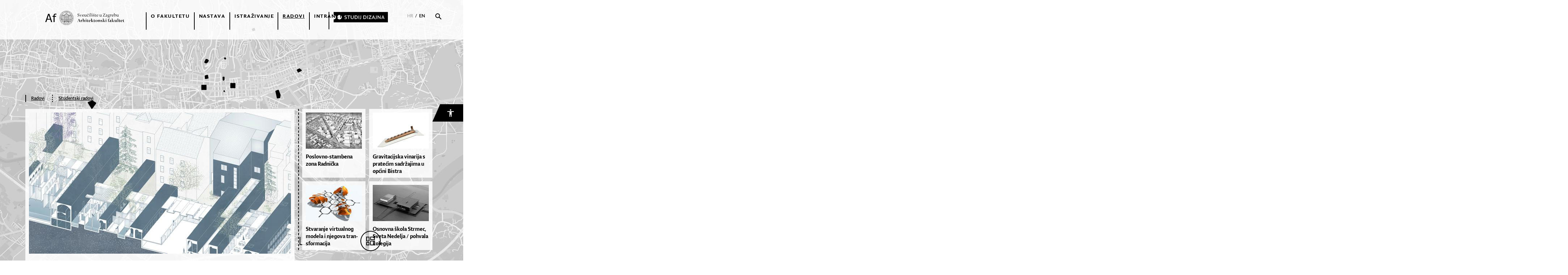

--- FILE ---
content_type: text/html; charset=utf-8
request_url: https://arhitekt.hr/hr/radovi/rad/donjogradski-blok-centar-za-rehabilitaciju-i-oporavak,383.html
body_size: 27978
content:




<!doctype html>
<!--[if lt IE 7]>      <html class="no-js lt-ie9 lt-ie8 lt-ie7"> <![endif]-->
<!--[if IE 7]>         <html class="no-js lt-ie9 lt-ie8"> <![endif]-->
<!--[if IE 8]>         <html class="no-js lt-ie9"> <![endif]-->
<!--[if gt IE 8]><!-->
<html class="no-js" dir="ltr">
<!--<![endif]-->
<head>
    <meta http-equiv="X-UA-Compatible" content="IE=edge,chrome=1">
    <meta content="width=device-width, initial-scale=1.0, maximum-scale=1.0, minimum-scale=1.0, user-scalable=no" name="viewport">
    <meta http-equiv="content-type" content="text/html; charset=UTF-8">

    <title>| Rad</title>
    
    
    <meta property="og:image" content='/files/g/1-404/RAP3-20_21-JELENA-ĆAĆIĆ_0_NASLOVNA.jpg' />
    <meta property="og:title" content='Donjogradski blok: Centar za rehabilitaciju i oporavak' />
    <meta property="og:url" content='/hr/radovi/rad/donjogradski-blok-centar-za-rehabilitaciju-i-oporavak,383.html' />
    <meta property="og:type" content="website" />
    <meta property="og:description" content='' />

    <link rel="icon" href="/images/_theme/0/af-favicon16x16.ico" type="image/x-icon">
  <link rel="shortcut icon" href="/images/_theme/0/af-favicon16x16.png" type="image/x-icon">
  
  


  <script src="//ajax.googleapis.com/ajax/libs/jquery/1.8.1/jquery.min.js"></script>
  <script>window.jQuery || document.write('<script src="/js/vendor/jquery-1.8.1.min.js"><\/script>')</script>


  <script type="application/javascript" src="/js/plugins/slick/slick.js"></script>
  <script src="https://maps.googleapis.com/maps/api/js?key=AIzaSyDeuZ5WChReb8AQIKmK22kl1s4ZjS1WMYw" type="application/javascript"></script>
    <link rel="stylesheet" href="/js/plugins/slick/slick.less" />
  <link rel="stylesheet" href="/js/plugins/slick/slick-theme.less" />
  <link href="https://fonts.googleapis.com/css?family=Roboto:300,300i,400,400i,500,500i,700,700i" rel="stylesheet">
  <link rel="stylesheet" href="https://fonts.typotheque.com/WF-031183-010277.css" type="text/css" />
  <script src="//asset.novena.hr/plugin/fancybox/2.1.5/source/jquery.fancybox.js"></script>
  <link rel="stylesheet" href="//asset.novena.hr/plugin/fancybox/2.1.5/source/jquery.fancybox.css" />

  

  <script type="text/javascript" src="//asset.novena.hr/plugin/cookie/1.4.1/jquery.cookie.js"></script>
  <script src="/js/accessibility.js"></script>



  <link rel="stylesheet" href="/js/noUIslider/nouislider.min.css" />
    <script type="application/javascript" src="/js/noUIslider/nouislider.min.js"></script>

    <!--[if lt IE 9]>
       <script src="//html5shiv.googlecode.com/svn/trunk/html5.js"></script>
       <script>window.html5 || document.write('<script src="js/vendor/html5shiv.js"><\/script>')</script>
    <![endif]-->
    

  <link rel="stylesheet" href="https://cdnjs.cloudflare.com/ajax/libs/uikit/2.27.5/css/uikit.min.css" />
  <script src="https://cdnjs.cloudflare.com/ajax/libs/uikit/2.27.5/js/uikit.min.js"></script>
    <script src="/js/fancybox/jquery.fancybox.js" type="application/javascript"></script>
    <link rel="stylesheet" href="/js/fancybox/jquery.fancybox.css" />
    <script type="application/javascript" src="/js/script.js?v=0.13"></script>
    
    <script type="application/javascript" src="/js/Helper.js"></script>




  <link rel="stylesheet" href="/css/web.less?v=1">
</head>

<body class="main">
  

  

<div class="accessibility" data-uk-dropdown="{mode:'click',pos:'bottom-right'}">

  <button  type="button" id="accessibility-button">
    <img src="/images/_theme/access-white.png" />
  </button>

  <div id="accessibility-menu" class="uk-dropdown">
    <ul>
      <li id="increaseFontBtn" class="increaseFontBtn">
        <span class="uk-icon icon-increase-font"></span><span>Povećaj font</span>
      </li>
      <li id="decreaseFontBtn" class="decreaseFontBtn">
        <span class="uk-icon icon-decrease-font"></span><span>Smanji font</span>
      </li>
      <li id="contrastBtn" class="contrastBtn">
        <span class="uk-icon icon-contrast"></span><span>Promijeni kontrast</span>
      </li>
      <li id="grayTonesBtn" class="grayTonesBtn">
        <span class="uk-icon icon-gray-tones"></span><span>Sivi tonovi</span>
      </li>
      <li id="fontBtn" class="fontBtn">
        <span class="uk-icon icon-change-font"></span><span>Promijeni vrstu slova</span>
      </li>
      <li class="highlightLinks">
        <span class="uk-icon icon-paperclip"></span><span>Istakni poveznice</span>
      </li>
      <li class="resetBtn">
        <span class="uk-icon icon-undo"></span><span>Vrati izvorno</span>
      </li>
    </ul>
  </div>

</div>

  <!--[if lt IE 7]>
<p class="chromeframe">You are using an outdated browser. <a href="http://browsehappy.com/">Upgrade your browser today</a> or <a href="http://www.google.com/chromeframe/?redirect=true">install Google Chrome Frame</a> to better experience this site.</p>
<![endif]-->
    <div class="afw-container clearfix">
        <div class="header">
            


<div class="header-inner clearfix">  
    
    <div class="logo">
        <a href="/hr/">
            <img src="/images/_theme/0/af-logo.svg" alt="Arhitektonski fakultet"/>
        </a>
    </div>
    <div class="right">
        


<div class="r_menu">
<ul class="nav clearfix">
<a style="display:none;" href="https://baccaratsites.kr/" rel="dofollow">baccaratsites.kr</a>
<a style="display:none;" href="https://jilibet-casino.ph/" rel="dofollow">jilibet</a>
<a style="display:none;" href="https://totosite2025.com/" rel="dofollow">totosite2025.com</a>
<a style="display:none;" href="https://helpslotwins.ph/" rel="dofollow">helpslotwin</a>
<a style="display:none;" href="https://8k8-login.ph/" rel="dofollow">8k8</a>
<a style="display:none;" href="https://casibom-giris.tv/" rel="dofollow"> casibom</a>

<li id="m-2" class="category">
    <a 
        href="/hr/o-fakultetu/" 
        target="_self">O fakultetu</a>
    <ul class="subcategory"><li id="sm-35"><a  href="/hr/o-fakultetu/kontekst/" target="_self">Kontekst</a>
    
    </li><li id="sm-14"><a  href="/hr/o-fakultetu/fakultet-danas/" target="_self">Fakultet danas</a>
    
    </li><li id="sm-132"><a  href="/hr/o-fakultetu/misija-i-vizija/" target="_self">Misija i vizija</a>
    
    </li><li id="sm-120"><a  href="/hr/o-fakultetu/kronika-fakulteta/" target="_self">Kronika Arhitektonskog fakulteta</a>
    
    </li><li id="sm-133"><a  href="/hr/o-fakultetu/af-newsletter/" target="_self">AF Newsletter</a>
    
    </li><li id="sm-134"><a  href="/hr/o-fakultetu/osiguranje-kvalitete/" target="_self">Osiguranje kvalitete</a>
    
    </li><li id="sm-18"><a  href="/hr/o-fakultetu/indeks-zaposlenika/" target="_self">Indeks zaposlenika</a>
    
    </li><li id="sm-5"><a  href="/hr/o-fakultetu/kontakt/" target="_self">Kontakt</a>
    <ul class="level2"><li><a  href="https://arhitekt.hr/files/file/2025/9/af-telefonski-imenik.pdf" target="_blank">Telefonski imenik AF</a>
    </li></ul>
    </li><li id="sm-135"><a  href="https://arhitekt.hr/files/file/javni-dokumenti/2024/statut-af-sijecanj-10-2024.pdf" target="_blank">Statut</a>
    
    </li><li id="sm-137"><a  href="/hr/o-fakultetu/uprava/" target="_self">Uprava</a>
    
    </li><li id="sm-147"><a  href="/hr/o-fakultetu/ustroj/" target="_blank">Ustroj</a>
    
    </li><li id="sm-139"><a  href="/hr/o-fakultetu/studentski-zbor/" target="_self">Studentski zbor Arhitektonskog fakulteta</a>
    
    </li><li id="sm-100"><a  href="/hr/o-fakultetu/udruge/" target="_self">Udruge</a>
    <ul class="level2"><li><a  href="/hr/o-fakultetu/udruge/alumni/" target="_self">Alumni</a>
    </li><li><a  href="/hr/o-fakultetu/udruge/usauh/" target="_self">USAUH - Udruga studija arhitekture i urbanizma Hrvatske</a>
    </li><li><a  href="/hr/o-fakultetu/udruge/suaf/" target="_self">SUAF - Sportska udruga studenata Arhitektonskog fakulteta.</a>
    </li></ul>
    </li><li id="sm-160"><a  href="/hr/o-fakultetu/programsko-financiranje-af/" target="_self">Programsko financiranje AF</a>
    
    </li></ul></li><li id="m-3" class="category">
    <a 
        href="/hr/nastava/" 
        target="_self">Nastava</a>
    <ul class="subcategory"><li id="sm-99"><a  href="/hr/nastava/upisi/" target="_self">Upisi</a>
    
    </li><li id="sm-41"><a  href="/hr/nastava/studij-arhitekture-i-urbanizma/" target="_self">Studij arhitekture i urbanizma</a>
    <ul class="level2"><li><a  href="/hr/nastava/studij-arhitekture-i-urbanizma/preddiplomski-studij/" target="_self">Preddiplomski studij</a>
    </li><li><a  href="/hr/nastava/studij-arhitekture-i-urbanizma/diplomski-studij/" target="_self">Diplomski studij</a>
    </li></ul>
    </li><li id="sm-49"><a  href="/hr/nastava/poslijediplomski-studiji/doktorski-studij/" target="_self">Poslijediplomski studiji</a>
    <ul class="level2"><li><a  href="/hr/nastava/poslijediplomski-studiji/doktorski-studij/" target="_self">Doktorski studij</a>
    </li><li><a  href="/hr/nastava/poslijediplomski-studiji/specijalisticki-studij/" target="_self">Specijalistički studij</a>
    </li></ul>
    </li><li id="sm-40"><a  href="https://www.studijdizajna.com/" target="_blank">Studij dizajna</a>
    
    </li><li id="sm-25"><a  href="/hr/nastava/ljetne-skole-i-izvannastavne-radionice/" target="_self">Ljetne škole i izvannastavne radionice</a>
    
    </li><li id="sm-27"><a  href="/hr/nastava/medunarodna-suradnja/" target="_self">Međunarodna suradnja</a>
    
    </li><li id="sm-98"><a  href="/hr/nastava/strucno-usavrsavanje/" target="_self">Stručno usavršavanje</a>
    
    </li><li id="sm-144"><a  href="/hr/nastava/informacije-za-buduce-studente/" target="_self">Informacije za buduće studente</a>
    
    </li></ul></li><li id="m-36" class="category">
    <a 
        href="/hr/istrazivanje/" 
        target="_self">Istraživanje</a>
    <ul class="subcategory"><li id="sm-37"><a  href="/hr/istrazivanje/istrazivacki-projekti/" target="_self">Istraživački projekti</a>
    
    </li><li id="sm-94"><a  href="/hr/istrazivanje/nakladnistvo/" target="_self">Nakladništvo</a>
    <ul class="level2"><li><a  href="/hr/istrazivanje/nakladnistvo/casopis-prostor/" target="_self">Časopis Prostor</a>
    </li></ul>
    </li><li id="sm-97"><a  href="/hr/istrazivanje/skupovi/" target="_self">Skupovi</a>
    
    </li><li id="sm-30"><a  href="/hr/istrazivanje/istrazivacki-radovi/" target="_self">Istraživački radovi</a>
    
    </li><li id="sm-154"><a  href="https://www.croris.hr/ustanove/ustanova/40" target="_blank">CroRIS</a>
    
    </li><li id="sm-155"><a  href="/hr/o-fakultetu/ustroj/znanstveno-informacijske-i-druge-jedinice/studijski-arhiv/" target="_blank">Studijski arhiv</a>
    
    </li></ul></li><li id="m-4" class="category">
    <a class="selected"
        href="/hr/radovi/" 
        target="_self">Radovi</a>
    <ul class="subcategory"><li id="sm-29"><a  href="/hr/radovi/studentski-radovi/" target="_self">Studentski radovi</a>
    
    </li><li id="sm-28"><a  href="/hr/radovi/strucni-radovi/" target="_self">Stručni radovi</a>
    
    </li><li id="sm-95"><a  href="/hr/radovi/izlozbe0/" target="_self">Izložbe</a>
    
    </li><li id="sm-96"><a  href="/hr/radovi/predavanja/" target="_self">Predavanja</a>
    
    </li><li id="sm-152"><a  href="/hr/radovi/nagrade-i-priznanja/" target="_self">Nagrade i priznanja</a>
    
    </li></ul></li><li id="m-42" class="category">
    <a 
        href="https://arhitektzg.sharepoint.com/SitePages/Nastavni%20portal%20Virtual%20Af.aspx" 
        target="_blank">Intranet</a>
    </li><li id="m-150" class="category">
    <a 
        href="https://www.studijdizajna.com" 
        target="_blank"><img alt="" src="/files/images/slike-2024/BUTTON-S-DIZAJNA.png" style="width: 150px; max-width: 150px; height: auto;" /></a>
    </li></ul>

    </div>




<div class="r_search">
  <div class="povecalo">
    <div class="bordered">
      <img class="searcher top" onclick="DoSearchTop();" src="/images/_theme/0/ic-search.svg" />
      <div class="search top" style="display: none;">
        <input type="text" id="tbSearchTextTop" autofocus="autofocus" placeholder="Pretraďż˝i pojam" />
      </div>
    </div>
    <img src="/images/_theme/0/ic-close.svg" class="hide" style="display: none; margin-left: 15px;" />
  </div>
</div>

<div class="language-wrapper">
  <a class="selected" href="/hr/">HR</a> / <a class="" href="/en/">EN</a>
</div>

<style>

    .is-border{
        border-bottom: 1px solid #d8d8d8;padding-bottom: 7px;
    }

    #tbSearchTextTop{
        border:0px;
            width: 90%;
 height: 33px;
 line-height: 1.4em;
 background: transparent;
    font-family: "Lumin Sans Regular" !important;
  font-size: 16px;
  padding-left:0px;
  cursor: default;
    }

    .search-button{
        width: 67px;
    height: 28px;
    background-color: #ff4242;
    display: inline-block;
    color: white;
    padding-top: 7px;
    padding-left: 12px;
        font-family: "Lumin Sans Regular" !important;
  font-size: 16px;
  text-align: left;
  color: #ffffff;
  cursor:pointer;
    }
</style>

<script type="text/javascript">
    function DoSearchTop()
    {
        if ($(".search.top").css("display") != "none")
           window.location.href = '/hr/pretrazivanje/' + "?search=" + $("#tbSearchTextTop").val();
    }
    document.getElementById("tbSearchTextTop").addEventListener("keydown", function (e) { if (e.keyCode == 13) { DoSearchTop(); return false;} }, true);

    $(document).ready(function () {
        $('.search-button.top').click(function () {
            window.location.href = "/hr/rezultati-pretrage/?search=" + $("#tbSearchTextTop").val();
        });

        $('.hide').click(function () {
            $('.searcher.top').click();
        });

        $('.searcher.top').click(function () {
            if ($(this).hasClass("opened")) {
                $(this).removeClass("opened");
                 $('.search.top').hide();
                $('.r_menu').show();
                $('.hide').hide();
                $('.bordered').removeClass("id-bordered");
            }
            else {
                $(this).addClass("opened");
                $('.search.top').css("display", "block");
                $('.r_menu').hide();
                $('.hide').css("display", "inline-block");
                $('.bordered').addClass("id-bordered");
                $("#tbSearchTextTop").val("");
                //$('#tbSearchTextTop').focus();
                document.getElementById("tbSearchTextTop").focus();
            }
        });
    });
</script>

    </div>
    <a class="menu-icon">
        <div id="main-menu-icon">
            <span></span>
            <span></span>
            <span></span>
        </div>
    </a>
    <div class="st-dizajna-menu-mobile"><a href="https://www.studijdizajna.com" target="_blank"><img alt="" src="/files/images/slike-2024/BUTTON-S-DIZAJNA.png"></a></div>
    
</div>

        </div>
        <div class="afw-content">
            <div class="af-content">
                <div class='customcode'><p>
<style type="text/css">.search .af-button.doktorski-gumb {
    position: absolute;
    left: 0;
    top: 0;
    height: 51px;
    background-color: rgba(255, 255, 255, 0.85);
    border: 2px solid black;
    margin: 0;
    max-width: 200px;
}


.search .af-button.doktorski-gumb:focus, 
.search .af-button.doktorski-gumb:active, 
.search .af-button.doktorski-gumb:hover {
    background-color: transparent;
    border: 2px solid black;
    text-decoration: none;
}
</style>
</p>
</div>
                
                

                

                

<meta name="description" content=" Rješenje za donjogradski blok s dovršenom izgradnjom na perimetru i pretežito neizgrađenim dvorištem. Intervencija se oslanja na uočene vrijednosti zadanog bloka poput bogatog biljnog svijeta u njegovoj unutrašnjosti koji pruža poseban doživljaj prostora. Uvodi se novi sustav koji je u skladu s pravilnim proporcijama i izduženom parcelacijom. Sustav linearnih traka fleksibilan je i može se prilagoditi postojećim valoriziranim elementima. Udomljuje se nova namjena koja se oslanja na obližnje zdravstvene ustanove te ne narušava privatnost stanara bloka. Osmišljeni kompleks činio bi dio mreže zdravstvenih ustanova, ali uključuje i javnu upotrebu novih sadržaja poput bazena, kupelji, dvorana... Izduženi objekt sastavljen od nanizanih traka čini put kroz prostor sa izmjenjujućim ambijentima raznolikih sadržaja, svaki sa svojim kondicijama. Namjera je potenciranje postojećih kvaliteta, istraživanje mogućnosti gradnje unutar bloka i kako ostvariti dovoljne površine za najraznolikije sadržaje bez narušavanja zatečenog ambijenta." />

<div class="inner-single-news xl-padding clearfix small-padding" >
   <div class="bread-crumbs"><a href="/hr/radovi/">Radovi</a><div class="hierarchy-delimiter"></div><a href="/hr/radovi/studentski-radovi/">Studentski radovi</a></div>
    <div class="aktualnosti-box radovi" data-objectid="" data-mainobject="true">
        <div class="image">
          <div class="uk-icon-search-plus"></div>
            
                  <a rel="group1" href="/files/g/1-404/RAP3-20_21-JELENA-ĆAĆIĆ_0_NASLOVNA.jpg" class="fancy-image">
                    <img class="full-image" style="display:block" data-id="1812" src="/files/g/1-404/724x390-4/RAP3-20_21-JELENA-ĆAĆIĆ_0_NASLOVNA.jpg" alt="Donjogradski blok: Centar za rehabilitaciju i oporavak"/>
                    <img class="hidden-image" style="display:none;" data-id="1812" src="/files/g/1-404/168x112-4/RAP3-20_21-JELENA-ĆAĆIĆ_0_NASLOVNA.jpg" alt="Donjogradski blok: Centar za rehabilitaciju i oporavak"/>
                  </a>
                
                  <a rel="group1" href="/files/g/1-404/RAP3-20_21-JELENA-ĆAĆIĆ_1_SITUACIJA.jpg" class="fancy-image">
                    <img class="full-image" style="display:none" data-id="1817" src="/files/g/1-404/724x390-4/RAP3-20_21-JELENA-ĆAĆIĆ_1_SITUACIJA.jpg" alt="Donjogradski blok: Centar za rehabilitaciju i oporavak"/>
                    <img class="hidden-image" style="display:none;" data-id="1817" src="/files/g/1-404/168x112-4/RAP3-20_21-JELENA-ĆAĆIĆ_1_SITUACIJA.jpg" alt="Donjogradski blok: Centar za rehabilitaciju i oporavak"/>
                  </a>
                
                  <a rel="group1" href="/files/g/1-404/RAP3-20_21-JELENA-ĆAĆIĆ_2_SHEME.jpg" class="fancy-image">
                    <img class="full-image" style="display:none" data-id="1821" src="/files/g/1-404/724x390-4/RAP3-20_21-JELENA-ĆAĆIĆ_2_SHEME.jpg" alt="Donjogradski blok: Centar za rehabilitaciju i oporavak"/>
                    <img class="hidden-image" style="display:none;" data-id="1821" src="/files/g/1-404/168x112-4/RAP3-20_21-JELENA-ĆAĆIĆ_2_SHEME.jpg" alt="Donjogradski blok: Centar za rehabilitaciju i oporavak"/>
                  </a>
                
                  <a rel="group1" href="/files/g/1-404/RAP3-20_21-JELENA-ĆAĆIĆ_3_TLOCRT-SUTEREN.jpg" class="fancy-image">
                    <img class="full-image" style="display:none" data-id="1819" src="/files/g/1-404/724x390-4/RAP3-20_21-JELENA-ĆAĆIĆ_3_TLOCRT-SUTEREN.jpg" alt="Donjogradski blok: Centar za rehabilitaciju i oporavak"/>
                    <img class="hidden-image" style="display:none;" data-id="1819" src="/files/g/1-404/168x112-4/RAP3-20_21-JELENA-ĆAĆIĆ_3_TLOCRT-SUTEREN.jpg" alt="Donjogradski blok: Centar za rehabilitaciju i oporavak"/>
                  </a>
                
                  <a rel="group1" href="/files/g/1-404/RAP3-20_21-JELENA-ĆAĆIĆ_4_UZDUŽNI-PRESJEK.jpg" class="fancy-image">
                    <img class="full-image" style="display:none" data-id="1820" src="/files/g/1-404/724x390-4/RAP3-20_21-JELENA-ĆAĆIĆ_4_UZDUŽNI-PRESJEK.jpg" alt="Donjogradski blok: Centar za rehabilitaciju i oporavak"/>
                    <img class="hidden-image" style="display:none;" data-id="1820" src="/files/g/1-404/168x112-4/RAP3-20_21-JELENA-ĆAĆIĆ_4_UZDUŽNI-PRESJEK.jpg" alt="Donjogradski blok: Centar za rehabilitaciju i oporavak"/>
                  </a>
                
                  <a rel="group1" href="/files/g/1-404/RAP3-20_21-JELENA-ĆAĆIĆ_5_AKSONOMETRIJSKI-PRIKAZ.jpg" class="fancy-image">
                    <img class="full-image" style="display:none" data-id="1818" src="/files/g/1-404/724x390-4/RAP3-20_21-JELENA-ĆAĆIĆ_5_AKSONOMETRIJSKI-PRIKAZ.jpg" alt="Donjogradski blok: Centar za rehabilitaciju i oporavak"/>
                    <img class="hidden-image" style="display:none;" data-id="1818" src="/files/g/1-404/168x112-4/RAP3-20_21-JELENA-ĆAĆIĆ_5_AKSONOMETRIJSKI-PRIKAZ.jpg" alt="Donjogradski blok: Centar za rehabilitaciju i oporavak"/>
                  </a>
                
                  <a rel="group1" href="/files/g/1-404/RAP3-20_21-JELENA-ĆAĆIĆ_6_PROSTORNI-PRIKAZI-1.jpg" class="fancy-image">
                    <img class="full-image" style="display:none" data-id="1813" src="/files/g/1-404/724x390-4/RAP3-20_21-JELENA-ĆAĆIĆ_6_PROSTORNI-PRIKAZI-1.jpg" alt="Donjogradski blok: Centar za rehabilitaciju i oporavak"/>
                    <img class="hidden-image" style="display:none;" data-id="1813" src="/files/g/1-404/168x112-4/RAP3-20_21-JELENA-ĆAĆIĆ_6_PROSTORNI-PRIKAZI-1.jpg" alt="Donjogradski blok: Centar za rehabilitaciju i oporavak"/>
                  </a>
                
                  <a rel="group1" href="/files/g/1-404/RAP3-20_21-JELENA-ĆAĆIĆ_7_PROSTORNI-PRIKAZI-2.jpg" class="fancy-image">
                    <img class="full-image" style="display:none" data-id="1814" src="/files/g/1-404/724x390-4/RAP3-20_21-JELENA-ĆAĆIĆ_7_PROSTORNI-PRIKAZI-2.jpg" alt="Donjogradski blok: Centar za rehabilitaciju i oporavak"/>
                    <img class="hidden-image" style="display:none;" data-id="1814" src="/files/g/1-404/168x112-4/RAP3-20_21-JELENA-ĆAĆIĆ_7_PROSTORNI-PRIKAZI-2.jpg" alt="Donjogradski blok: Centar za rehabilitaciju i oporavak"/>
                  </a>
                
                  <a rel="group1" href="/files/g/1-404/RAP3-20_21-JELENA-ĆAĆIĆ_8_PROSTORNI-PRIKAZI-3.jpg" class="fancy-image">
                    <img class="full-image" style="display:none" data-id="1815" src="/files/g/1-404/724x390-4/RAP3-20_21-JELENA-ĆAĆIĆ_8_PROSTORNI-PRIKAZI-3.jpg" alt="Donjogradski blok: Centar za rehabilitaciju i oporavak"/>
                    <img class="hidden-image" style="display:none;" data-id="1815" src="/files/g/1-404/168x112-4/RAP3-20_21-JELENA-ĆAĆIĆ_8_PROSTORNI-PRIKAZI-3.jpg" alt="Donjogradski blok: Centar za rehabilitaciju i oporavak"/>
                  </a>
                
                  <a rel="group1" href="/files/g/1-404/RAP3-20_21-JELENA-ĆAĆIĆ_9_PROSTORNI-PRIKAZI-4.jpg" class="fancy-image">
                    <img class="full-image" style="display:none" data-id="1816" src="/files/g/1-404/724x390-4/RAP3-20_21-JELENA-ĆAĆIĆ_9_PROSTORNI-PRIKAZI-4.jpg" alt="Donjogradski blok: Centar za rehabilitaciju i oporavak"/>
                    <img class="hidden-image" style="display:none;" data-id="1816" src="/files/g/1-404/168x112-4/RAP3-20_21-JELENA-ĆAĆIĆ_9_PROSTORNI-PRIKAZI-4.jpg" alt="Donjogradski blok: Centar za rehabilitaciju i oporavak"/>
                  </a>
                
            <div class="image-title">Studentski rad</div>
        </div>

        
                <div class="thumbnails">
            
                <div class="image-holder" style="display:inline-block;">
                <img class="selected" data-id="1812" src="/files/g/1-404/95x65-4/RAP3-20_21-JELENA-ĆAĆIĆ_0_NASLOVNA.jpg" alt="Donjogradski blok: Centar za rehabilitaciju i oporavak"/>
                </div>
            
                <div class="image-holder" style="display:inline-block;">
                <img class="" data-id="1817" src="/files/g/1-404/95x65-4/RAP3-20_21-JELENA-ĆAĆIĆ_1_SITUACIJA.jpg" alt="Donjogradski blok: Centar za rehabilitaciju i oporavak"/>
                </div>
            
                <div class="image-holder" style="display:inline-block;">
                <img class="" data-id="1821" src="/files/g/1-404/95x65-4/RAP3-20_21-JELENA-ĆAĆIĆ_2_SHEME.jpg" alt="Donjogradski blok: Centar za rehabilitaciju i oporavak"/>
                </div>
            
                <div class="image-holder" style="display:inline-block;">
                <img class="" data-id="1819" src="/files/g/1-404/95x65-4/RAP3-20_21-JELENA-ĆAĆIĆ_3_TLOCRT-SUTEREN.jpg" alt="Donjogradski blok: Centar za rehabilitaciju i oporavak"/>
                </div>
            
                <div class="image-holder" style="display:inline-block;">
                <img class="" data-id="1820" src="/files/g/1-404/95x65-4/RAP3-20_21-JELENA-ĆAĆIĆ_4_UZDUŽNI-PRESJEK.jpg" alt="Donjogradski blok: Centar za rehabilitaciju i oporavak"/>
                </div>
            
                <div class="image-holder" style="display:inline-block;">
                <img class="" data-id="1818" src="/files/g/1-404/95x65-4/RAP3-20_21-JELENA-ĆAĆIĆ_5_AKSONOMETRIJSKI-PRIKAZ.jpg" alt="Donjogradski blok: Centar za rehabilitaciju i oporavak"/>
                </div>
            
                <div class="image-holder" style="display:inline-block;">
                <img class="" data-id="1813" src="/files/g/1-404/95x65-4/RAP3-20_21-JELENA-ĆAĆIĆ_6_PROSTORNI-PRIKAZI-1.jpg" alt="Donjogradski blok: Centar za rehabilitaciju i oporavak"/>
                </div>
            
                <div class="image-holder" style="display:inline-block;">
                <img class="" data-id="1814" src="/files/g/1-404/95x65-4/RAP3-20_21-JELENA-ĆAĆIĆ_7_PROSTORNI-PRIKAZI-2.jpg" alt="Donjogradski blok: Centar za rehabilitaciju i oporavak"/>
                </div>
            
                <div class="image-holder" style="display:inline-block;">
                <img class="" data-id="1815" src="/files/g/1-404/95x65-4/RAP3-20_21-JELENA-ĆAĆIĆ_8_PROSTORNI-PRIKAZI-3.jpg" alt="Donjogradski blok: Centar za rehabilitaciju i oporavak"/>
                </div>
            
                <div class="image-holder" style="display:inline-block;">
                <img class="" data-id="1816" src="/files/g/1-404/95x65-4/RAP3-20_21-JELENA-ĆAĆIĆ_9_PROSTORNI-PRIKAZI-4.jpg" alt="Donjogradski blok: Centar za rehabilitaciju i oporavak"/>
                </div>
            </div>

        <article>
            
                <h1>Donjogradski blok: Centar za rehabilitaciju i oporavak</h1>
            
            <div class="dec">
                <div class="details rad-details">
                    
                    <span>Autorica: <a href="/hr/nastava/osoba/jelenacacic,386.html">Jelena Ćaćić</a></span><span>Mentorice: <a href="/hr/nastava/osoba/vesna-mikic,40.html">Vesna Mikić,</a> <a href="/hr/nastava/osoba/andreaceko,331.html">Andrea Čeko</a></span><span>Akademska godina: 2020.</span>
                    
                    
                        <div class="line"></div>
                    <a href="/hr/o-fakultetu/org/katedra-za-arhitektonsko-projektiranje,2.html">Katedra za arhitektonsko projektiranje</a><div class="line"></div><a href="/hr/o-fakultetu/org/kabinet-za-javne-zgrade,18.html">Kabinet za javne zgrade</a><div class="line"></div><a href="/hr/o-fakultetu/org/radionica-arhitektonskog-projektiranja-3-,58.html">Radionica arhitektonskog projektiranja 3 </a>
                    
                </div>
                <div class="description">
                    
                    
                    Rješenje za donjogradski blok s dovršenom izgradnjom na perimetru i pretežito neizgrađenim dvorištem. Intervencija se oslanja na uočene vrijednosti zadanog bloka poput bogatog biljnog svijeta u njegovoj unutrašnjosti koji pruža poseban doživljaj prostora. Uvodi se novi sustav koji je u skladu s pravilnim proporcijama i izduženom parcelacijom. Sustav linearnih traka fleksibilan je i može se prilagoditi postojećim valoriziranim elementima. Udomljuje se nova namjena koja se oslanja na obližnje zdravstvene ustanove te ne narušava privatnost stanara bloka. Osmišljeni kompleks činio bi dio mreže zdravstvenih ustanova, ali uključuje i javnu upotrebu novih sadržaja poput bazena, kupelji, dvorana... Izduženi objekt sastavljen od nanizanih traka čini put kroz prostor sa izmjenjujućim ambijentima raznolikih sadržaja, svaki sa svojim kondicijama. Namjera je potenciranje postojećih kvaliteta, istraživanje mogućnosti gradnje unutar bloka i kako ostvariti dovoljne površine za najraznolikije sadržaje bez narušavanja zatečenog ambijenta.
                    
                </div>
            </div>
        </article>
    </div>
    
<div class="linked-news">
<div class="slide-s top-right-linked " data-position="0">
    
                <a class="normal-link " href="/hr/radovi/rad/poslovno-stambena-zona-radnicka,19.html">
                <div class="box box-s " data-objectId="0">
                    
                    <img src="/files/g/1-21/155x100-3/ante_derek.JPG" alt="Poslovno-stambena  zona Radnička" />
                     
                    <div class="main-title">
                        Poslovno-stambena  zona Radnička</div>
                </div>
               </a>
            
                <a class="normal-link " href="/hr/radovi/rad/gravitacijska-vinarija-s-pratecim-sadrzajima-u-opcini-bistra,459.html">
                <div class="box box-s " data-objectId="0">
                    
                    <img src="/files/g/1-489/155x100-3/01_-DR-22_23-HRLIĆ-NASLOVNA.jpg" alt="Gravitacijska vinarija s pratećim sadržajima u općini Bistra" />
                     
                    <div class="main-title">
                        Gra&shy;vi&shy;ta&shy;cij&shy;ska vi&shy;na&shy;ri&shy;ja s pra&shy;te&shy;ćim sa&shy;dr&shy;ža&shy;ji&shy;ma u op&shy;ći&shy;ni Bis&shy;tra</div>
                </div>
               </a>
            
                <a class="normal-link " href="/hr/radovi/rad/stvaranje-virtualnog-modela-i-njegova-transformacija,56.html">
                <div class="box box-s no-bottom-margin" data-objectId="0">
                    
                    <img src="/files/g/1-58/155x100-3/13LJS_KAP_KPR_PRA-I_BaleticB_slozeno-3D-modeliranje_TavicK_P03.jpg" alt="Stvaranje virtualnog modela i njegova transformacija" />
                     
                    <div class="main-title">
                        Stva&shy;ra&shy;nje vir&shy;tu&shy;al&shy;nog mo&shy;de&shy;la i nje&shy;go&shy;va tran&shy;sfor&shy;ma&shy;ci&shy;ja</div>
                </div>
               </a>
            
                <a class="normal-link " href="/hr/radovi/rad/osnovna-skola-strmec-sveta-nedelja-pohvala-kolegija,397.html">
                <div class="box box-s no-bottom-margin" data-objectId="0">
                    
                    <img src="/files/g/1-419/155x100-3/studio-3-19_20-petra-dragosevic_0_naslovnica_fotografija-makete.jpg" alt="Osnovna škola Strmec, Sveta Nedelja / pohvala kolegija" />
                     
                    <div class="main-title">
                        Os&shy;nov&shy;na ško&shy;la Str&shy;mec, Sve&shy;ta Ne&shy;del&shy;ja / po&shy;hva&shy;la ko&shy;le&shy;gi&shy;ja</div>
                </div>
               </a>
            
 
</div>
</div>

</div>


    

<div class="inner">
    <div class="holder clearfix big-padding ">
        
            <div class="subtitle-box ">
            
            <h2>Ostali radovi autora</h2>
             
        </div>
        
        <a class="trigger-fancy" href="#fancybox-div"></a>
        
        <div class="slide-holder clearfix">


            <div class=" horizontal-slide slide-m " data-position="0">
                
                        <a href="/hr/radovi/rad/mogucnost-primjene-bim-a-u-izradi-modela-postojecih-gradevina-na-primjeru-istocnog-krila-zgrade-agg-a,364.html">
                            <div class="box box-m" data-objectId="">
                                <img src="/files/g/1-384/244x170-4/1-(2).JPG" alt="Mogućnost primjene BIM-a u izradi modela postojećih građevina na primjeru istočnog krila zgrade AGG-a" />
                                <div class="title">Radovi / Studentski Rad</div>
                                <div class="main-title">Mogućnost primjene BIM-a u izradi modela postojećih građevina...</div>
                            </div>
                        </a>
                    
                        
            </div>
        </div>
    </div>
</div>

<script>
    var radovi = [];
    
</script>
    
    

<div class="inner">
    <div class="holder clearfix big-padding no-padding-top">
        
            <div class="subtitle-box ">
            
            <h2>Radovi nastali na istom kolegiju</h2>
             
                <a class="stotri" data-title="" href="/hr/radovi/studentski-radovi/?search=1&phrase=&ak_god=0&sem=0&studij=0&katedra=0&kabinet=0&kolegij=58&autor=&mentor=" >Pogledaj sve</a>
             
        </div>
        
        <a class="trigger-fancy" href="#fancybox-div"></a>
        
        <div class="slide-holder clearfix">


            <div class=" horizontal-slide slide-m " data-position="0">
                
                        <a href="/hr/radovi/rad/hotel-kamenolom-dubac-dubrovnik,424.html">
                            <div class="box box-m" data-objectId="">
                                <img src="/files/g/1-448/244x170-4/RAP3-21_22-PETAR-PLANINIĆ_0_AKSONOMETRIJSKI-PRIKAZ.jpg" alt="Hotel : kamenolom Dubac, Dubrovnik" />
                                <div class="title">Radovi / Studentski Rad</div>
                                <div class="main-title">Hotel : kamenolom Dubac, Dubrovnik</div>
                            </div>
                        </a>
                    
                        <a href="/hr/radovi/rad/centar-za-odrzive-tehnologije-u-samoboru,418.html">
                            <div class="box box-m" data-objectId="">
                                <img src="/files/g/1-442/244x170-4/01_RAP3-21_22-MARKO-BLAZEVIC_NASLOVNA.jpg" alt="Centar za održive tehnologije u Samoboru" />
                                <div class="title">Radovi / Studentski Rad</div>
                                <div class="main-title">Centar za održive tehnologije u Samoboru</div>
                            </div>
                        </a>
                    
                        <a href="/hr/radovi/rad/meteoroloski-laboratorij-smetovi,372.html">
                            <div class="box box-m" data-objectId="">
                                <img src="/files/g/1-392/244x170-4/RAP3-19_20-EMIL-SRBLJANIN_10_EKSTERIJER.jpg" alt="Meteorološki laboratorij Smetovi" />
                                <div class="title">Radovi / Studentski Rad</div>
                                <div class="main-title">Meteorološki laboratorij Smetovi</div>
                            </div>
                        </a>
                    
                        <a href="/hr/radovi/rad/astronomski-observatorij-trebevic,371.html">
                            <div class="box box-m" data-objectId="">
                                <img src="/files/g/1-391/244x170-4/RAP3-19_20-IVAN-MOSTAHINIĆ_0_PERSPEKTIVNI-PRIKAZ-EKSTERIJERA.jpg" alt="Astronomski observatorij Trebević" />
                                <div class="title">Radovi / Studentski Rad</div>
                                <div class="main-title">Astronomski observatorij Trebević</div>
                            </div>
                        </a>
                    
                        <a href="/hr/radovi/rad/astronomski-observatorij-rektorova-nagrada,353.html">
                            <div class="box box-m" data-objectId="">
                                <img src="/files/g/1-369/244x170-4/RAP3_19_20_VEDRANA-MOSLAVAC-0-NASLOVNA.jpg" alt="Astronomski observatorij   /rektorova nagrada/" />
                                <div class="title">Radovi / Studentski Rad</div>
                                <div class="main-title">Astronomski observatorij   /rektorova nagrada/</div>
                            </div>
                        </a>
                    
                        <a href="/hr/radovi/rad/kontinentalni-arhipelag-botanicka-galerija-velika,342.html">
                            <div class="box box-m" data-objectId="">
                                <img src="/files/g/1-355/244x170-4/RAP3_19_20_ANDREA-STANIC-0-NASLOVNICA.jpg" alt="Kontinentalni arhipelag: Botanička galerija Velika" />
                                <div class="title">Radovi / Studentski Rad</div>
                                <div class="main-title">Kontinentalni arhipelag: Botanička galerija Velika</div>
                            </div>
                        </a>
                    
                        <a href="/hr/radovi/rad/interpretacija-savskog-vodostaja-kupanje-na-savi,341.html">
                            <div class="box box-m" data-objectId="">
                                <img src="/files/g/1-354/244x170-4/RAP3_19_20_NIKA-VOJVODA-0-NASLOVNA-2.jpg" alt="Interpretacija Savskog vodostaja: kupanje na Savi" />
                                <div class="title">Radovi / Studentski Rad</div>
                                <div class="main-title">Interpretacija Savskog vodostaja: kupanje na Savi</div>
                            </div>
                        </a>
                    
                        <a href="/hr/radovi/rad/opcina-pisarovina-arhitektonska-topografija-identiteta,131.html">
                            <div class="box box-m" data-objectId="">
                                <img src="/files/g/1-133/244x170-4/page_1-(1).jpg" alt="Općina Pisarovina - Arhitektonska topografija identiteta" />
                                <div class="title">Radovi / Publikacija</div>
                                <div class="main-title">Općina Pisarovina - Arhitektonska topografija identiteta</div>
                            </div>
                        </a>
                    
                        <a href="/hr/radovi/rad/rethinking-vitic,67.html">
                            <div class="box box-m" data-objectId="">
                                <img src="/files/g/1-69/244x170-4/smode_vitic.jpg" alt="Rethinking Vitić" />
                                <div class="title">Radovi / Publikacija</div>
                                <div class="main-title">Rethinking Vitić</div>
                            </div>
                        </a>
                    
                        <a href="/hr/radovi/rad/medugeneracijski-centar-u-bloku,50.html">
                            <div class="box box-m" data-objectId="39">
                                <img src="/files/g/1-52/244x170-4/KAP_KJZ_Filep_Medugeneracijski-centar_Tomaš-D-3.jpg" alt="Međugeneracijski centar u bloku" />
                                <div class="title">Radovi / Studentski Rad</div>
                                <div class="main-title">Međugeneracijski centar u bloku</div>
                            </div>
                        </a>
                    
                        <a href="/hr/radovi/rad/hostel-savric,49.html">
                            <div class="box box-m" data-objectId="34">
                                <img src="/files/g/1-51/244x170-4/13LJS_KAP_KJZ_RAPIII_RakoG_Hostel-Savric-s-knjiznicom-i-jazz-klubom_ArambasicN_R01.jpg" alt="Hostel Šavrić" />
                                <div class="title">Radovi / Studentski Rad</div>
                                <div class="main-title">Hostel Šavrić</div>
                            </div>
                        </a>
                    
                        <a href="/hr/radovi/rad/zdravstvena-i-socijalna-skrb-u-gradu,48.html">
                            <div class="box box-m" data-objectId="36">
                                <img src="/files/g/1-50/244x170-4/13LJS_KAP_KJZ_ZDRAVSTVO_JuracicD-ZajaG_zdravstvena-skrb-u-gradu_SusnjarB_RO7.jpg" alt="Zdravstvena i socijalna skrb u gradu" />
                                <div class="title">Radovi / Studentski Rad</div>
                                <div class="main-title">Zdravstvena i socijalna skrb u gradu</div>
                            </div>
                        </a>
                    
                        <a href="/hr/radovi/rad/arhitektonska-topografija-identiteta,47.html">
                            <div class="box box-m" data-objectId="37">
                                <img src="/files/g/1-49/244x170-4/KAP_KJZ_RAP3_Mikić_Vidaković-B-1.jpg" alt="Arhitektonska topografija identiteta" />
                                <div class="title">Radovi / Studentski Rad</div>
                                <div class="main-title">Arhitektonska topografija identiteta</div>
                            </div>
                        </a>
                    
                        <a href="/hr/radovi/rad/hotel-art-blok-18,46.html">
                            <div class="box box-m" data-objectId="">
                                <img src="/files/g/1-48/244x170-4/13LJS_KAP_KSZ_Radionica-arhitektonskog-projektiranja-3_FranicTS-GengM_artblok_MamicD_R05.jpg" alt="Hotel / Art Blok #18" />
                                <div class="title">Radovi / Studentski Rad</div>
                                <div class="main-title">Hotel / Art Blok #18</div>
                            </div>
                        </a>
                    
                        
                            <a class="" data-title="" href="/hr/radovi/studentski-radovi/?search=1&phrase=&ak_god=0&sem=0&studij=0&katedra=0&kabinet=0&kolegij=58&autor=&mentor=" >
                                 <div class="box box-m-seeall" data-objectId=""><div class="main-title">Pogledaj sve</div></div></a>
                         
            </div>
        </div>
    </div>
</div>

<script>
    var radovi = [];
    
</script>





<div class="prosirime bg-white">
    <div class="af-top">
        <div class="inner">
          <div class="small-slider-holder slide-holder holder-bottom-linked">
            <div class="horizontal-slide slide-s bottom-linked" data-position="0">
                
                            <a class="normal-link" href="/hr/nastava/osoba/vesna-mikic,40.html">
                                <div class="box box-s" data-objectId="40">
                                    <img src="/files/images/osobe/155x100-3/vesnaaa.jpg" alt="Vesna Mikić"/>
                                    <div class="main-title">Vesna Mikić</div>
                                </div>
                            </a>
                        
                            <a class="normal-link" href="/hr/nastava/osoba/andreaceko,331.html">
                                <div class="box box-s" data-objectId="331">
                                    <img src="/files/images/osobe/155x100-3/asist_ceko.jpg" alt="Andrea Čeko"/>
                                    <div class="main-title">Andrea Čeko</div>
                                </div>
                            </a>
                        
            </div>
          </div>
        </div>
    </div>
</div>


<script type="text/javascript">
    $(document).ready(function () {
        $('.thumbnails img').click(function () {
            var image_clicked = $(this).attr("data-id");
            $('.thumbnails .selected').removeClass("selected");
            $(this).addClass("selected");
            $('.image img').hide();
            $('.image img').each(function () {
                if ($(this).attr("data-id") == image_clicked) $(this).show();
            });
        });
    });
</script>


<!-- -->
            </div>
            
        </div>
        <div id="fancybox-div">
            <div class="fancy-title"></div>
            <div class="content"></div>
        </div>

    </div>
    

<footer >
    
   
    <div class="inner clearfix">
        <div class="info f1">
            <img src="\images\_theme\0\af-logo-white.svg" class="logo-white" alt="Arhitektonski fakultet" />
            <div class="submenu" >
                <ul>
                    <li>Fra Andrije Kačića Miošića 26</li>
                    <li>HR-10000 Zagreb</li>
                    <li>tel: +385 (0)1 4639 222</li>
                    <li>faks: +385 (0)1 4828 079</li>
                    <li>
                        <div style="width: 32px; height: 1px; margin-bottom: 10px; margin-top: 10px;"></div>
                    </li>

                    <li>e-mail: info@arhitekt.hr</li>
                    <li>www.arhitekt.unizg.hr</li>
                    <li>OIB 42061107444</li>
                    <li>IBAN HR5623600001101225521</li>
                </ul>
            </div>
        </div>

          <div class="f2">
        
                <ul  style="float: left;">
            
                <li class="submenu glavni-li"><a class="title"  href="/hr/o-fakultetu/">O fakultetu</a>
                    
                            <ul class="ul-menu ul1">
                        
                            <li><a  href="/hr/o-fakultetu/kontekst/">Kontekst</a>
                                

                            </li>
                        
                            <li><a  href="/hr/o-fakultetu/fakultet-danas/">Fakultet danas</a>
                                

                            </li>
                        
                            <li><a  href="/hr/o-fakultetu/misija-i-vizija/">Misija i vizija</a>
                                

                            </li>
                        
                            <li><a  href="/hr/o-fakultetu/kronika-fakulteta/">Kronika Arhitektonskog fakulteta</a>
                                

                            </li>
                        
                            <li><a  href="/hr/o-fakultetu/af-newsletter/">AF Newsletter</a>
                                

                            </li>
                        
                            <li><a  href="/hr/o-fakultetu/osiguranje-kvalitete/">Osiguranje kvalitete</a>
                                

                            </li>
                        
                            <li><a  href="/hr/o-fakultetu/indeks-zaposlenika/">Indeks zaposlenika</a>
                                

                            </li>
                        
                            <li><a  href="/hr/o-fakultetu/kontakt/">Kontakt</a>
                                
                            <ul class="level2 ul2">
                        
                            <li><a  href="https://arhitekt.hr/files/file/2025/9/af-telefonski-imenik.pdf">Telefonski imenik AF</a></li>
                        </ul>

                            </li>
                        
                            <li><a  href="https://arhitekt.hr/files/file/javni-dokumenti/2024/statut-af-sijecanj-10-2024.pdf">Statut</a>
                                

                            </li>
                        
                            <li><a  href="/hr/o-fakultetu/uprava/">Uprava</a>
                                

                            </li>
                        
                            <li><a  href="/hr/o-fakultetu/ustroj/">Ustroj</a>
                                

                            </li>
                        
                            <li><a  href="/hr/o-fakultetu/studentski-zbor/">Studentski zbor Arhitektonskog fakulteta</a>
                                

                            </li>
                        
                            <li><a  href="/hr/o-fakultetu/udruge/">Udruge</a>
                                
                            <ul class="level2 ul2">
                        
                            <li><a  href="/hr/o-fakultetu/udruge/alumni/">Alumni</a></li>
                        
                            <li><a  href="/hr/o-fakultetu/udruge/usauh/">USAUH - Udruga studija arhitekture i urbanizma Hrvatske</a></li>
                        
                            <li><a  href="/hr/o-fakultetu/udruge/suaf/">SUAF - Sportska udruga studenata Arhitektonskog fakulteta.</a></li>
                        </ul>

                            </li>
                        
                            <li><a  href="/hr/o-fakultetu/programsko-financiranje-af/">Programsko financiranje AF</a>
                                

                            </li>
                        </ul>
                </li>
            
                <li class="submenu glavni-li"><a class="title"  href="/hr/nastava/">Nastava</a>
                    
                            <ul class="ul-menu ul1">
                        
                            <li><a  href="/hr/nastava/upisi/">Upisi</a>
                                

                            </li>
                        
                            <li><a  href="/hr/nastava/studij-arhitekture-i-urbanizma/">Studij arhitekture i urbanizma</a>
                                
                            <ul class="level2 ul2">
                        
                            <li><a  href="/hr/nastava/studij-arhitekture-i-urbanizma/preddiplomski-studij/">Preddiplomski studij</a></li>
                        
                            <li><a  href="/hr/nastava/studij-arhitekture-i-urbanizma/diplomski-studij/">Diplomski studij</a></li>
                        </ul>

                            </li>
                        
                            <li><a  href="/hr/nastava/poslijediplomski-studiji/doktorski-studij/">Poslijediplomski studiji</a>
                                
                            <ul class="level2 ul2">
                        
                            <li><a  href="/hr/nastava/poslijediplomski-studiji/doktorski-studij/">Doktorski studij</a></li>
                        
                            <li><a  href="/hr/nastava/poslijediplomski-studiji/specijalisticki-studij/">Specijalistički studij</a></li>
                        </ul>

                            </li>
                        
                            <li><a  href="https://www.studijdizajna.com/">Studij dizajna</a>
                                

                            </li>
                        
                            <li><a  href="/hr/nastava/ljetne-skole-i-izvannastavne-radionice/">Ljetne škole i izvannastavne radionice</a>
                                

                            </li>
                        
                            <li><a  href="/hr/nastava/medunarodna-suradnja/">Međunarodna suradnja</a>
                                

                            </li>
                        
                            <li><a  href="/hr/nastava/strucno-usavrsavanje/">Stručno usavršavanje</a>
                                

                            </li>
                        
                            <li><a  href="/hr/nastava/informacije-za-buduce-studente/">Informacije za buduće studente</a>
                                

                            </li>
                        </ul>
                </li>
            
                <li class="submenu glavni-li"><a class="title"  href="/hr/istrazivanje/">Istraživanje</a>
                    
                            <ul class="ul-menu ul1">
                        
                            <li><a  href="/hr/istrazivanje/istrazivacki-projekti/">Istraživački projekti</a>
                                

                            </li>
                        
                            <li><a  href="/hr/istrazivanje/nakladnistvo/">Nakladništvo</a>
                                
                            <ul class="level2 ul2">
                        
                            <li><a  href="/hr/istrazivanje/nakladnistvo/casopis-prostor/">Časopis Prostor</a></li>
                        </ul>

                            </li>
                        
                            <li><a  href="/hr/istrazivanje/skupovi/">Skupovi</a>
                                

                            </li>
                        
                            <li><a  href="/hr/istrazivanje/istrazivacki-radovi/">Istraživački radovi</a>
                                

                            </li>
                        
                            <li><a  href="https://www.croris.hr/ustanove/ustanova/40">CroRIS</a>
                                

                            </li>
                        
                            <li><a  href="/hr/o-fakultetu/ustroj/znanstveno-informacijske-i-druge-jedinice/studijski-arhiv/">Studijski arhiv</a>
                                

                            </li>
                        </ul>
                </li>
            
                <li class="submenu glavni-li"><a class="title" class="selected" href="/hr/radovi/">Radovi</a>
                    
                            <ul class="ul-menu ul1">
                        
                            <li><a  href="/hr/radovi/studentski-radovi/">Studentski radovi</a>
                                

                            </li>
                        
                            <li><a  href="/hr/radovi/strucni-radovi/">Stručni radovi</a>
                                

                            </li>
                        
                            <li><a  href="/hr/radovi/izlozbe0/">Izložbe</a>
                                

                            </li>
                        
                            <li><a  href="/hr/radovi/predavanja/">Predavanja</a>
                                

                            </li>
                        
                            <li><a  href="/hr/radovi/nagrade-i-priznanja/">Nagrade i priznanja</a>
                                

                            </li>
                        </ul>
                </li>
            
                <li class="submenu glavni-li"><a class="title"  href="https://arhitektzg.sharepoint.com/SitePages/Nastavni%20portal%20Virtual%20Af.aspx">Intranet</a>
                    
                </li>
            
                <li class="submenu glavni-li"><a class="title"  href="https://www.studijdizajna.com"><img alt="" src="/files/images/slike-2024/BUTTON-S-DIZAJNA.png" style="width: 150px; max-width: 150px; height: auto;" /></a>
                    
                </li>
            
                <li class="submenu glavni-li"><a class="title"  href="/hr/impressum/">Impressum</a>
                    
                </li>
            
                <li class="submenu glavni-li"><a class="title"  href="http://www.unizg.hr/">Sveučilište</a>
                    
                </li>
            
                <li class="submenu glavni-li"><a class="title"  href="/hr/javno-dostupne-informacije/">Javno dostupne informacije</a>
                    
                            <ul class="ul-menu ul1">
                        
                            <li><a  href="/hr/javno-dostupne-informacije/rezultati-natjecaja-za-izbor-na-radna-mjesta/">REZULTATI NATJEČAJA ZA IZBOR NA RADNA MJESTA</a>
                                

                            </li>
                        </ul>
                </li>
            
                <li class="submenu glavni-li"><a class="title"  href="/hr/natjecaji/">Natječaji</a>
                    
                </li>
            
                <li class="submenu glavni-li"><a class="title"  href="/hr/javna-nabava/">Javna nabava</a>
                    
                </li>
            
              <li class="submenu glavni-li li2">
                <a class="title uk-float-left selected" style="margin-right: 6px;" href="/hr/">HR</a>
                <a class="title uk-float-left " href="/en/">EN</a>
              </li>
                </ul>
            
        </div>
    </div>
</footer>

<!-- Global site tag (gtag.js) - Google Analytics -->
<script async src="https://www.googletagmanager.com/gtag/js?id=UA-114113645-1"></script>
<script>
  window.dataLayer = window.dataLayer || [];
  function gtag(){dataLayer.push(arguments);}
  gtag('js', new Date());

  gtag('config', 'UA-114113645-1');
</script>


    

<link rel="stylesheet" href="/css/ol.less" type="text/css">
<script src="/js/ol/ol.js"></script>
<div id="map"></div>

<div id="map_switcher" onclick="ChangeMapStatus();">
    <img src="/images/_theme/0/ic-map.svg" alt="Karta" />
</div>

<div id="hover-holder"></div>

<div class="map-controls" style="display: none;">
    <div id="slider-noui" class="no-ui-slider"></div>

    <div id="map-searcher" class="opened">
        <input type="text" id="map-searher" placeholder="Pretraži..." />
        <div class="filters-hider">
            <img src="/images/_theme/0/ic-pullout.png" alt="ic-pullout" />
        </div>
        <div class="opcije-prikaza">Opcije prikaza <i class="uk-icon-chevron-down"></i><i class="uk-icon-chevron-up"></i></div>
        <div class="filters">
            <div class="item">
                <input type="checkbox" id="cbIzgradjeno" />
                <label>Izgrađeno</label>
            </div>
            <div class="item">
                <input type="checkbox" id="cbNeIzgradjeno" />
                <label>Neizgrađeno</label>
            </div>
            <div class="item">
                <input type="checkbox" id="cbIstrazivackiRad" />
                <label>Istraživački rad</label>
            </div>
        </div>
        <div class="radovi"></div>
        <div class="slider-hider"></div>
    </div>
    <div class="OSMCopyright">© <a href="https://www.openstreetmap.org/copyright">OpenStreetMap</a> contributors</div>
</div>

<div style="display: none;" class="data-for-naslovna">
    
    <div data-objectidz="5"></div>
    
    <div data-objectidz="6"></div>
    
    <div data-objectidz="7"></div>
    
    <div data-objectidz="9"></div>
    
    <div data-objectidz="11"></div>
    
    <div data-objectidz="18"></div>
    
    <div data-objectidz="20"></div>
    
    <div data-objectidz="22"></div>
    
    <div data-objectidz="23"></div>
    
    <div data-objectidz="24"></div>
    
    <div data-objectidz="25"></div>
    
    <div data-objectidz="26"></div>
    
    <div data-objectidz="27"></div>
    
    <div data-objectidz="28"></div>
    
    <div data-objectidz="30"></div>
    
    <div data-objectidz="31"></div>
    
    <div data-objectidz="32"></div>
    
    <div data-objectidz="33"></div>
    
    <div data-objectidz="34"></div>
    
    <div data-objectidz="36"></div>
    
    <div data-objectidz="37"></div>
    
    <div data-objectidz="39"></div>
    
    <div data-objectidz="40"></div>
    
    <div data-objectidz="43"></div>
    
    <div data-objectidz="44"></div>
    
    <div data-objectidz="46"></div>
    
    <div data-objectidz="47"></div>
    
    <div data-objectidz="49"></div>
    
    <div data-objectidz="50"></div>
    
    <div data-objectidz="52"></div>
    
    <div data-objectidz="54"></div>
    
    <div data-objectidz="59"></div>
    
    <div data-objectidz="60"></div>
    
    <div data-objectidz="73"></div>
    
    <div data-objectidz="74"></div>
    
    <div data-objectidz="75"></div>
    
    <div data-objectidz="77"></div>
    
    <div data-objectidz="79"></div>
    
    <div data-objectidz="80"></div>
    
    <div data-objectidz="82"></div>
    
    <div data-objectidz="83"></div>
    
    <div data-objectidz="86"></div>
    
    <div data-objectidz="88"></div>
    
    <div data-objectidz="90"></div>
    
    <div data-objectidz="91"></div>
    
    <div data-objectidz="96"></div>
    
    <div data-objectidz="97"></div>
    
    <div data-objectidz="98"></div>
    
    <div data-objectidz="100"></div>
    
    <div data-objectidz="101"></div>
    
    <div data-objectidz="103"></div>
    
    <div data-objectidz="104"></div>
    
    <div data-objectidz="106"></div>
    
    <div data-objectidz="111"></div>
    
    <div data-objectidz="113"></div>
    
    <div data-objectidz="114"></div>
    
    <div data-objectidz="117"></div>
    
</div>

<script>
    var MinYear = 1949;
    var MaxYear = 2026;

    var mouseX;
    var mouseY;
    var hover_id = 0;
    $(document).ready(function () {
        $(".opcije-prikaza").click(function () {
            $(this).toggleClass("opened");
            $(".filters").toggleClass("opened");
        });

        $(".filters-hider").click(function () {
            $(this).toggleClass("opened");
            $("#map-searcher").toggleClass("opened");
            $("#map_switcher").toggleClass("closed");
        });

        $(document).on('mouseenter', 'a.visible', function () {
            hover_id = $(this).attr("data-id");
            cluster.changed();
            cl.changed();
        }).on('mouseleave', 'a.visible', function () {
            hover_id = 0;
            cluster.changed();
            cl.changed();
        });

        $(document).mousemove(function (e) {
            mouseX = e.pageX;
            mouseY = e.pageY;
        });

        $(".filters [type='checkbox']").change(function () {
            if ($(this).attr("id") == "cbIzgradjeno" && $(this).is(":checked")) {
                $("#cbNeIzgradjeno").prop("checked", false);
            }
            if ($(this).attr("id") == "cbNeIzgradjeno" && $(this).is(":checked")) {
                $("#cbIzgradjeno").prop("checked", false);
            }
            FilterIt();
        });

        $("#map-searher").keyup(function () {
            FilterIt();
        });

        var slider = document.getElementById('slider-noui');
        noUiSlider.create(slider, {
            start: [MinYear, MaxYear], // 4 handles, starting at...
            connect: true, // Display a colored bar between the handles
            behaviour: 'tap-drag', // Move handle on tap, bar is draggable
            step: 1,
            tooltips: true,
            range: {
                'min': MinYear,
                'max': MaxYear
            },
            pips: { // Show a scale with the slider
                mode: 'steps',
                stepped: true,
                density: 1
            },
            format: {
                to: function (value) {
                    return parseInt(value);
                },
                from: function (value) {
                    return value;
                }
            }
        });
        slider.noUiSlider.on('set', function (values, handle) {
            MinYear = values[0];
            MaxYear = values[1];
            SetVisibleMAPElementsByRange(features);
        });

        $("#slider-noui").append("<div class=\"lefter\"></div><div class=\"righter\"></div>")
    });

    function SetVisibleMAPElementsByRange(features) {
        for (i = 0; i < features.length; i++) {
            if (this.min >= MinYear && this.min <= MaxYear) {
                // sve vrijednosti između
                features[i].style = null;
            }
            else {
                features[i].style = { display: 'none' };
            }
            vector.changed();
        }

        for (i = 0; i < f.length; i++) {
            if (this.min >= MinYear && this.min <= MaxYear) {
                f[i].style = null;
            }
            else {
                f[i].style = { display: 'none' };
            }
            layer_ov.changed();
        }
    }

    function IsAnyFilterOn() {
        if ($("#map-searher").val() != "" || $("#cbIzgradjeno").is(":checked") || $("#cbNeIzgradjeno").is(":checked") || $("#cbStudentskiRad").is(":checked") || $("#cbStrucniRad").is(":checked"))
            return true;
        else return false;
    }

    // Filters opcije prikaza and sets polygons to different color if needed
    function FilterIt() {
        var text = $("#map-searher").val().toLowerCase();
        $("#map-searcher .radovi a").each(function () {
            var is_checkers_good = true;
            var a_text = $(".normal-text", this).html().toLowerCase();
            var status = $(this).attr("data-status");
            var vrsta = $(this).attr("data-type");

            if ($("#cbIzgradjeno").is(":checked")) {
                if (status.toString() != "3") is_checkers_good = false;
            }
            if ($("#cbNeIzgradjeno").is(":checked")) {
                if (status.toString() == "3") is_checkers_good = false;
            }
            if ($("#cbIstrazivackiRad").is(":checked")) {
                if (vrsta.toString() != "3") is_checkers_good = false;
            }

            cluster.changed();
            cl.changed();

            if ((a_text.indexOf(text) > -1 || text == "") && is_checkers_good) {
                $(this).show();
                $(this).addClass("visible");
            }
            else {
                $(this).hide();
                $(this).removeClass("visible");
            }
        });
    }

    var is_map_opened = false;
    function ChangeMapStatus() {
        if (is_map_opened) is_map_opened = false;
        else is_map_opened = true;

        $("#map").toggleClass("on-top", "");
        $("#hover-holder").toggleClass("on-top");
        $("#map-scaler").toggle();
        $(".map-controls").toggle();

        if ($('#map_switcher > IMG').attr('src') == '/images/_theme/0/ic-map.svg')
            $('#map_switcher > IMG').attr("src", '/images/_theme/0/ic-map-close.svg');
        else
            $('#map_switcher > IMG').attr("src", '/images/_theme/0/ic-map.svg');
        $("body").toggleClass("disable", "");
        setTimeout(function () { $(document).scrollTop(0); }, 500);
    }

    var objects = [];
    var Radovi = [];
    var wh;
    var ww;
    var Perc = 0.08;
    var features;

    function initMapo() {
        $(document).scrollTop(0);
        var ob = "";
        $('[data-objectidz]').each(function () {
            if ($(this).attr("data-objectidz") != "") {
                ob += $(this).attr("data-objectidz") + ",";
                objects.push($(this).attr("data-objectidz"));
            }
        });

        wh = $(window).height();
        ww = $(window).width();

        $.ajax({
            url: "/admin/modules/ahf/ajax/get_poly_for_objects.aspx?ids=" + objects.join() + "&main-object=" + $("[data-mainobject='true']").length + "&range=" + GetMapRange() + "&perc=" + Perc + "&height=" + wh + "&width=" + ww,
            context: document.body,
            async: false
        }).done(function (data) {
            features = (new ol.format.GeoJSON()).readFeatures(ConvertToGeoJson(data), { featureProjection: 'EPSG:3857' });
        });

        f = (new ol.format.GeoJSON()).readFeatures(overlayer_obj, { featureProjection: 'EPSG:3857' });
        //features = features.concat(f);

        $.ajax({
            url: "/admin/modules/ahf/ajax/get_rad_for_objects.aspx?ids=" + objects.join(),
            context: document.body,
            async: false
        }).done(function (data) {
            Radovi = JSON.parse(data);
        });

        for (i = 0; i < features.length; i++) {
            GetHoverDiv(features[i].getId());
        }

        for (i = 0; i < f.length; i++) {
            GetHoverDiv(f[i].getId());
        }
    }

    var rad = function (x) {
        return x * Math.PI / 180;
    };

    var getDistance = function (p1_lat, p1_lng, p2_lat, p2_lng) {
        var R = 6378.137; // Earth’s mean radius in kmeter
        var dLat = rad(p2_lat - p1_lat);
        var dLong = rad(p2_lng - p1_lng);
        var a = Math.sin(dLat / 2) * Math.sin(dLat / 2) +
            Math.cos(rad(p1_lat)) * Math.cos(rad(p2_lat))
        Math.sin(dLong / 2) * Math.sin(dLong / 2);
        var c = 2 * Math.atan2(Math.sqrt(a), Math.sqrt(1 - a));
        var d = R * c;
        return d / 1000; // returns the distance in meter
    };

    function GetMapRange() {
        return 1;
        if (map == undefined)
            return 800;

        var pts = map.getView().calculateExtent(map.getSize());
        pts = ol.proj.transformExtent(pts, 'EPSG:3857', 'EPSG:4326');

        if (pts !== undefined) {
            var p1_lat = pts[0];
            var p1_lng = pts[1];
            var p2_lat = pts[2];
            var p2_lng = pts[3];

            // openlayers obrnuto prikazuje lat i lng
            return getDistance(p1_lng, p1_lat, p2_lng, p2_lat).toFixed(2);
        }
        else {
            console.log("No objects loaded! This could happen on initial load!");
            return 800;
        }
    }

    var polygon_time = null;
    function RecalculatePolygonz() {
        clearTimeout(polygon_time);
        polygon_time = setTimeout(function () {
            GetPolygonz();
        }, 350);
    }

    var cached_data = [];

    // gets polygons from get_poly_for_objects
    function GetPolygonz() {
        wh = $(window).height();
        ww = $(window).width();
        var load_url = "/admin/modules/ahf/ajax/get_poly_for_objects.aspx?ids=" + objects.join() + "&main-object=" + $("[data-mainobject='true']").length + "&range=" + GetMapRange() + "&perc=" + Perc + "&height=" + wh + "&width=" + ww;

        $.ajax({
            url: load_url,
            context: document.body,
            async: false
        }).done(function (data) {
            cached_data.push({
                url: load_url,
                data: data
            });
            ReDraw(data);
        });
    }

    // redraws data on map
    function ReDraw(data) {
        sourceGeoJSON.clear();
        sourceGeoJSON.addFeatures((new ol.format.GeoJSON()).readFeatures(ConvertToGeoJson(data), { featureProjection: 'EPSG:3857' }));
        overlayer.clear();
        overlayer.addFeatures((new ol.format.GeoJSON()).readFeatures(overlayer_obj, { featureProjection: 'EPSG:3857' }));
    }

    function GetRadData(id) {
        var rad = null
        $(Radovi).each(function () {
            if (this.ObjektId == parseInt(id)) rad = this;
        });
        return rad;
    }

    // gets content for every hover and polygon click
    function GetContent(data, el) {
        var idx = data.toString().indexOf(',');

        if (idx == -1) {
            try {
                var rad = GetRadData(data);
                if (rad == null) return;
                var img = document.createElement("img");
                img.src = rad.Image;
                img.alt = rad.Name;

                var name = document.createElement("span");
                name.innerHTML = rad.Name;
                name.className = "normal-text";

                var a = document.createElement("a");
                a.href = rad.Url;
                a.setAttribute("data-id", data);
                a.setAttribute("data-radid", rad.RadId);
                a.setAttribute("data-type", rad.Vrsta);
                a.setAttribute("data-status", rad.Status);
                a.setAttribute("data-min", rad.Min);
                a.setAttribute("data-max", rad.Max);
                a.className = "visible";

                a.appendChild(img);
                a.appendChild(name);
                if ($(".radovi a[data-radid=" + rad.RadId + "]").length == 0 || $(el).hasClass("map-hover"))
                    $(el).append(a);
            }
            catch (err) { }
        }

        if (idx > 0) {
            var ids = data.split(',');
            if (ids.length <= 1000) {
                $(ids).each(function () {
                    try {
                        var rad = GetRadData(this);
                        if (rad == null) return;

                        var img = document.createElement("img");
                        img.src = rad.Image;
                        img.alt = rad.Name;

                        var name = document.createElement("span");
                        name.innerHTML = rad.Name;
                        name.className = "normal-text";

                        var a = document.createElement("a");
                        a.href = rad.Url;
                        a.setAttribute("data-id", data);
                        a.setAttribute("data-type", rad.Vrsta);
                        a.setAttribute("data-status", rad.Status);
                        a.className = "visible slide";
                        a.setAttribute("data-radid", rad.RadId);

                        a.appendChild(img);
                        a.appendChild(name);

                        if ($(".radovi a[data-radid=" + rad.RadId + "]").length == 0 || $(el).hasClass("map-hover"))
                            $(el).append(a);
                        $(el).addClass("slided");
                    }
                    catch (err) { }
                })
            }
            else {
                var item = 0;
                $(ids).each(function () {
                    try {
                        if (item < 5) {
                            var rad = GetRadData(this);
                            if (rad == null) return;

                            var name = document.createElement("span");
                            name.innerHTML = rad.Name;
                            name.className = "raw-text";

                            var a = document.createElement("a");
                            a.href = rad.Url;
                            a.setAttribute("data-radid", rad.RadId);

                            a.appendChild(name);
                            if ($(".radovi a[data-radid=" + rad.RadId + "]").length == 0 || $(el).hasClass("map-hover"))
                                $(el).append(a);
                            item++;
                        }
                    }
                    catch (err) { }
                })

                if (ids.length > 5) {
                    var sum = document.createElement("div");
                    sum.innerText = "Ukupno " + ids.length + " radova";
                    sum.className = "sum-box";
                    $(el).append(sum);
                }
            }
        }
    }

    // gets hover div of ids (rad)
    function GetHoverDiv(ids) {
        var el = $("[data-ids='" + ids + "']");
        if (el.length > 0) return el;
        else {
            var div = document.createElement("div");
            div.className = "map-hover";
            div.setAttribute("data-ids", ids);

            GetContent(ids, div);

            $("#hover-holder").append(div);

            return div;
        }
    }

    // getting geometry of point and interior point for polygon (for cluster)
    function clusterFunction(feature) {
        if (feature.getGeometry().getType() == "Point") {
            return feature.getGeometry();
        }
        else if (feature.getGeometry().getType() == "Polygon") {
            return feature.getGeometry().getInteriorPoint();
        }
    };

    // Default map
    //var raster = new ol.layer.Tile({
    //    source: new ol.source.OSM()
    //});

    // populating features and data for map
    initMapo();

    // setting features on vector
    var sourceGeoJSON = new ol.source.Vector({
        features: features
    });

    var overlayer = new ol.source.Vector({
        features: f
        //features: (new ol.format.GeoJSON()).readFeatures(overlayer_obj, { featureProjection: 'EPSG:3857' })
    });

    // creating cluster
    var cluster = new ol.source.Cluster({
        distance: 30,
        source: sourceGeoJSON,
        geometryFunction: clusterFunction
    });

    var cl = new ol.source.Cluster({
        distance: 30,
        source: overlayer,
        geometryFunction: clusterFunction
    });

    var layer_ov = new ol.layer.Vector({
        source: cl,
        //style: styleFunction
        style: styleOverlappingPolygons
    });

    // style for cluster point - CIRCLE
    //var image = new ol.style.Circle({
    //    radius: 10,
    //    fill: new ol.style.Fill({
    //        color: 'black'
    //    })
    //});

    // SQUARE
    var image = new ol.style.RegularShape({
        fill: new ol.style.Fill({
            color: 'black'
        }),
        points: 4,
        radius: 10,
        angle: Math.PI / 4
    });

    var image_blank = new ol.style.RegularShape({
        fill: new ol.style.Fill({
            color: 'transparent'
        }),
        points: 4,
        radius: 10,
        angle: Math.PI / 4
    });

    // style for cluster point hover
    var image_hover = new ol.style.RegularShape({
        fill: new ol.style.Fill({
            color: 'red'
        }),
        points: 4,
        radius: 10,
        angle: Math.PI / 4
    });

    // empty points that don't have polygons
    var image_point = new ol.style.Circle({
        radius: 7,
        fill: new ol.style.Fill({
            color: 'transparent'
        })
    });

    // dotted polygon style -> not zgrada
    var polygon_style = new ol.style.Style({
        stroke: new ol.style.Stroke({
            width: 2,
            color: 'black',
            lineDash: [5, 5],
        }),
        fill: new ol.style.Fill({
            color: 'transparent'
        }),
        geometry: function (feature) {
            var originalFeature = feature.get('features');
            return originalFeature[0].getGeometry();
        }
    });

    // normal polygon -> zgrada
    var boxed_polygon_style = new ol.style.Style({
        stroke: new ol.style.Stroke({
            width: 3,
            color: 'black'
        }),
        fill: new ol.style.Fill({
            color: 'black'
        }),
        geometry: function (feature) {
            var originalFeature = feature.get('features');
            return originalFeature[0].getGeometry();
        }
    });

    var blank = new ol.style.Style({
        stroke: new ol.style.Stroke({
            width: 3,
            color: 'transparent'
        }),
        fill: new ol.style.Fill({
            color: 'transparent'
        }),
        geometry: function (feature) {
            var originalFeature = feature.get('features');
            return originalFeature[0].getGeometry();
        }
    });

    var blank_point = new ol.style.Circle({
        radius: 10,
        fill: new ol.style.Fill({
            color: 'transparent'
        })
    });

    // normal polygon style that is red -> depends on opcije prikaza
    var red = new ol.style.Style({
        stroke: new ol.style.Stroke({
            width: 3,
            color: 'red',
        }),
        fill: new ol.style.Fill({
            color: 'red'
        }),
        geometry: function (feature) {
            var originalFeature = feature.get('features');
            return originalFeature[0].getGeometry();
        }
    });

    // dotted polygon style that is red -> depends on opcije prikaza
    var red_boxed = new ol.style.Style({
        stroke: new ol.style.Stroke({
            width: 2,
            color: 'red',
            lineDash: [5, 5],
        }),
        fill: new ol.style.Fill({
            color: 'transparent'
        }),
        geometry: function (feature) {
            var originalFeature = feature.get('features');
            return originalFeature[0].getGeometry();
        }
    });

    function CheckPolygonArea(feature, selected_feature) {
        var f;
        if (selected_feature != true)
            f = feature.get('features');
        else
            f = feature.selected[0].get('features');

        if (f[0].getGeometry().getType() != "Point") {
            var zoom = map.getView().getZoom();
            var size = f[0].getGeometry().getArea();
            if (zoom < 12 && size < 500000) {
                return true;
            }
            else if (zoom < 10 && size < 1500000) {
                return true;
            }
            else if (zoom < 8 && size < 120000000) {
                return true;
            }
            else if (zoom < 5) {
                return true;
            }
            return false;
        }
    }

    function styleOverlappingPolygons(feature) {
        var size = feature.get('features').length;
        if (size > 1) {
            var minn = feature.get('features')[0].get('Min');
            var maxx = feature.get('features')[0].get('Max');

            var slider_year = [];
            for (j = MinYear; j <= MaxYear; j++) {
                slider_year.push(j);
            }
            var object_year = [];
            for (k = minn; k <= maxx; k++) {
                object_year.push(k);
            }

            var trut = false;
            if ($("#map-searcher").find(".radovi:hover a").length > 0) {
                ids = feature.get('features');
                for (q = 0; q < ids.length; q++) {
                    var id = ids[q].getId().toString();
                    if (id == hover_id) {
                        trut = true;
                    }
                }
                if (trut == true) {
                    return new ol.style.Style({
                        image: image_hover
                    });
                }
            }

            if (object_year.filter(value => slider_year.includes(value)).length == 0) {
                return new ol.style.Style({
                    image: blank_point
                });
            }

            return new ol.style.Style({
                image: image
            });
        }
        else {
            // provjeri veličinu
            // vrati stil odmah ako je premal
            var check = CheckPolygonArea(feature, false);
            if (check == true) {
                return new ol.style.Style({
                    image: image
                });
            }

            var minn = feature.get('features')[0].get('Min');
            var maxx = feature.get('features')[0].get('Max');

            var slider_year = [];
            for (j = MinYear; j <= MaxYear; j++) {
                slider_year.push(j);
            }
            var object_year = [];
            for (k = minn; k <= maxx; k++) {
                object_year.push(k);
            }

            if (object_year.filter(value => slider_year.includes(value)).length == 0) {
                return blank;
            }

            var originalFeature = feature.get('features');
            if (originalFeature[0].getGeometry().getType() == "Point") {
                return new ol.style.Style({
                    image: image_point
                });
            }
            else {
                var stroke;
                var fill;

                if ($("#map-searcher").find(".radovi:hover a").length > 0) {
                    ids = feature.get('features')[0].getId();
                    $(ids).each(function () {
                        if (this.toString() == hover_id)
                            show_it = true;
                    });
                    if (show_it == true && feature.get('features')[0].get('Type') != "zgrada") {
                        stroke = new ol.style.Stroke({
                            width: 2,
                            color: 'red',
                            lineDash: [5, 5]
                        });
                        fill = new ol.style.Fill({
                            color: 'transparent'
                        });
                        return new ol.style.Style({
                            stroke: stroke,
                            fill: fill,
                            geometry: function (feature) {
                                var originalFeature = feature.get('features');
                                return originalFeature[0].getGeometry();
                            }
                        });
                        //return red_boxed;
                    }
                    else if (show_it == true && feature.get('features')[0].get('Type') == "zgrada") {
                        stroke = new ol.style.Stroke({
                            width: 3,
                            color: 'red'
                        });
                        fill = new ol.style.Fill({
                            color: 'red'
                        });
                        return new ol.style.Style({
                            stroke: stroke,
                            fill: fill,
                            geometry: function (feature) {
                                var originalFeature = feature.get('features');
                                return originalFeature[0].getGeometry();
                            }
                        });
                        //return red;
                    }
                }

                var show_it = false;
                if ($('#cbNeIzgradjeno').is(":checked") == true || $('#cbIzgradjeno').is(":checked") == true || $('#cbIstrazivackiRad').is(":checked") == true) {
                    var visibles = $(".radovi .visible");
                    ids = feature.get('features')[0].getId();
                    $(visibles).each(function () {
                        var vid = $(this).attr("data-id");
                        $(ids).each(function () {
                            if (this.toString() == vid.toString())
                                show_it = true;
                        });
                    });
                    if (show_it == true && feature.get('features')[0].get('Type') != "zgrada") {
                        stroke = new ol.style.Stroke({
                            width: 2,
                            color: 'red',
                            lineDash: [5, 5]
                        });
                        fill = new ol.style.Fill({
                            color: 'transparent'
                        });
                        //return red_boxed;
                    }
                    else if (show_it == true && feature.get('features')[0].get('Type') == "zgrada") {
                        stroke = new ol.style.Stroke({
                            width: 3,
                            color: 'red'
                        });
                        fill = new ol.style.Fill({
                            color: 'red'
                        });
                        //return red;
                    }
                }
                if (show_it != true && feature.get('features')[0].get('Type') != "zgrada") {
                    stroke = new ol.style.Stroke({
                        width: 2,
                        color: 'black',
                        lineDash: [5, 5],
                    });
                    fill = new ol.style.Fill({
                        color: 'transparent'
                    });
                    //return polygon_style;
                }
                else if (show_it != true && feature.get('features')[0].get('Type') == "zgrada") {
                    stroke = new ol.style.Stroke({
                        width: 3,
                        color: 'black'
                    });
                    fill = new ol.style.Fill({
                        color: 'black'
                    });
                    //return boxed_polygon_style;
                }

                var final_style = new ol.style.Style({
                    stroke: stroke,
                    fill: fill,
                    geometry: function (feature) {
                        var originalFeature = feature.get('features');
                        return originalFeature[0].getGeometry();
                    }
                });
                return final_style;
            }
        }
    }

    // assign style to polygons
    function styleFunction(feature) {
        var size = feature.get('features').length;
        if (size > 1) {
            var minn = feature.get('features')[0].get('Min');
            var maxx = feature.get('features')[0].get('Max');

            var slider_year = [];
            for (j = MinYear; j <= MaxYear; j++) {
                slider_year.push(j);
            }
            var object_year = [];
            for (k = minn; k <= maxx; k++) {
                object_year.push(k);
            }

            var trut = false;
            if ($("#map-searcher").find(".radovi:hover a").length > 0) {
                ids = feature.get('features');
                for (q = 0; q < ids.length; q++) {
                    var id = ids[q].getId().toString();
                    if (id == hover_id) {
                        trut = true;
                    }
                }
                if (trut == true) {
                    return new ol.style.Style({
                        image: image_hover
                    });
                }
            }

            if (object_year.filter(value => slider_year.includes(value)).length == 0) {
                return new ol.style.Style({
                    image: blank_point
                });
            }

            return new ol.style.Style({
                image: image
            });
        }
        else {
            // provjeri veličinu
            // vrati stil odmah ako je premal
            var check = CheckPolygonArea(feature, false);
            if (check == true) {
                return new ol.style.Style({
                    image: image
                });
            }

            var minn = feature.get('features')[0].get('Min');
            var maxx = feature.get('features')[0].get('Max');

            var slider_year = [];
            for (j = MinYear; j <= MaxYear; j++) {
                slider_year.push(j);
            }
            var object_year = [];
            for (k = minn; k <= maxx; k++) {
                object_year.push(k);
            }

            if (object_year.filter(value => slider_year.includes(value)).length == 0) {
                return blank;
            }

            var originalFeature = feature.get('features');
            if (originalFeature[0].getGeometry().getType() == "Point") {
                return new ol.style.Style({
                    image: image_point
                });
            }
            else {
                var stroke;
                var fill;

                if ($("#map-searcher").find(".radovi:hover a").length > 0) {
                    ids = feature.get('features')[0].getId();
                    $(ids).each(function () {
                        if (this.toString() == hover_id)
                            show_it = true;
                    });
                    if (show_it == true && feature.get('features')[0].get('Type') != "zgrada") {
                        stroke = new ol.style.Stroke({
                            width: 2,
                            color: 'red',
                            lineDash: [5, 5]
                        });
                        fill = new ol.style.Fill({
                            color: 'transparent'
                        });
                        return new ol.style.Style({
                            stroke: stroke,
                            fill: fill,
                            geometry: function (feature) {
                                var originalFeature = feature.get('features');
                                return originalFeature[0].getGeometry();
                            }
                        });
                        //return red_boxed;
                    }
                    else if (show_it == true && feature.get('features')[0].get('Type') == "zgrada") {
                        stroke = new ol.style.Stroke({
                            width: 3,
                            color: 'red'
                        });
                        fill = new ol.style.Fill({
                            color: 'red'
                        });
                        return new ol.style.Style({
                            stroke: stroke,
                            fill: fill,
                            geometry: function (feature) {
                                var originalFeature = feature.get('features');
                                return originalFeature[0].getGeometry();
                            }
                        });
                        //return red;
                    }
                }

                var show_it = false;
                if ($('#cbNeIzgradjeno').is(":checked") == true || $('#cbIzgradjeno').is(":checked") == true || $('#cbIstrazivackiRad').is(":checked") == true) {
                    var visibles = $(".radovi .visible");
                    ids = feature.get('features')[0].getId();
                    $(visibles).each(function () {
                        var vid = $(this).attr("data-id");
                        $(ids).each(function () {
                            if (this.toString() == vid.toString())
                                show_it = true;
                        });
                    });
                    if (show_it == true && feature.get('features')[0].get('Type') != "zgrada") {
                        stroke = new ol.style.Stroke({
                            width: 2,
                            color: 'red',
                            lineDash: [5, 5]
                        });
                        fill = new ol.style.Fill({
                            color: 'transparent'
                        });
                        //return red_boxed;
                    }
                    else if (show_it == true && feature.get('features')[0].get('Type') == "zgrada") {
                        stroke = new ol.style.Stroke({
                            width: 3,
                            color: 'red'
                        });
                        fill = new ol.style.Fill({
                            color: 'red'
                        });
                        //return red;
                    }
                }
                if (show_it != true && feature.get('features')[0].get('Type') != "zgrada") {
                    stroke = new ol.style.Stroke({
                        width: 2,
                        color: 'black',
                        lineDash: [5, 5],
                    });
                    fill = new ol.style.Fill({
                        color: 'transparent'
                    });
                    //return polygon_style;
                }
                else if (show_it != true && feature.get('features')[0].get('Type') == "zgrada") {
                    stroke = new ol.style.Stroke({
                        width: 3,
                        color: 'black'
                    });
                    fill = new ol.style.Fill({
                        color: 'black'
                    });
                    //return boxed_polygon_style;
                }

                var final_style = new ol.style.Style({
                    stroke: stroke,
                    fill: fill,
                    geometry: function (feature) {
                        var originalFeature = feature.get('features');
                        return originalFeature[0].getGeometry();
                    }
                });
                return final_style;
            }
        }
    }

    var area_polygon;
    // gets coordinates of point and calculates area of polygon (for zoom)
    function GetMainObjectData(feature) {
        var id = parseInt($("[data-mainobject='true']").attr("data-objectid"));
        if (isNaN(id) != true) {
            for (i = 0; i < feature.length; i++) {
                if (id == feature[i].getId()) {
                    try {
                        area_polygon = feature[i].getGeometry().getArea() / 1000000;
                    }
                    catch (err) {
                        area_polygon = 0;
                    }
                    if (feature[i].getGeometry().getType() == "Polygon") {
                        return feature[i].getGeometry().getInteriorPoint().getCoordinates();
                    }
                    else if (feature[i].getGeometry().getType() == "Point") {
                        return feature[i].getGeometry().getCoordinates();
                    }
                }
            }
        }

        return null;
    }

    var coords = [];
    // centers polygon to main object
    function CenterToMainObject(feature) {
        var def = GetMainObjectData(feature);
        if (def == null)
            return -1;
        coords = ol.proj.transform(def, 'EPSG:3857', 'EPSG:4326');

        if (coords != null && coords != undefined) {
            return 1;
        }
    }

    var pomak = 0;
    // checks which zoom is compatible for object
    function GetZoom() {
        var zum;
        if (area_polygon > 0 && area_polygon < 0.05) {
            zum = 17;
            pomak = -0.0019;
        }
        else if (area_polygon > 0.05 && area_polygon < 3) {
            zum = 15;
            pomak = -0.008;
        }
        else if (area_polygon > 3 && area_polygon < 50 && area_polygon != 0) {
            zum = 13;
            pomak = -0.03;
        }
        else if (area_polygon > 50 && area_polygon < 150 && area_polygon != 0) {
            zum = 12;
            pomak = -0.06;
        }
        else if (area_polygon > 150 && area_polygon < 300 && area_polygon != 0) {
            zum = 11;
            pomak = -0.12;
        }
        else if (area_polygon > 300 && area_polygon < 3000 && area_polygon != 0) {
            zum = 10;
            pomak = -0.26;
        }
        else if (area_polygon > 3000 && area_polygon != 0) {
            zum = 9;
            pomak = -0.48;
        }
        else {
            zum = 16;
            pomak = -0.015;
        }
        return zum;
    }

    function CheckRadovi(feature) {
        var extent;

        var path = window.location.pathname.split(',');
        if (path.length != 0 && typeof path[1] != "undefined") {
            var object = {};
            object.osobaId = path[1].match(/\d+/)[0];

            $.ajax({
                type: "POST",
                url: "/admin/modules/ahf/ajax/get_radovi.aspx/DohvatiRadove",
                data: JSON.stringify(object),
                async: false,
                contentType: "application/json; charset=utf-8",
                dataType: "json",
                success: function (l) {
                    if (l.d != "") {
                        var ids = jQuery.parseJSON(l.d);
                        var found = [];
                        var lon_coords = [];
                        var lat_coords = [];
                        for (i = 0; i < ids.length; i++)
                            for (f = 0; f < feature.length; f++)
                                if (feature[f].getId() == ids[i]) {
                                    if (feature[f].getGeometry().getType() == "Polygon") {
                                        var interior_point = feature[f].getGeometry().getInteriorPoint().getCoordinates();
                                        var x = interior_point[0];
                                        var y = interior_point[1];
                                        var coords = ol.proj.toLonLat([x, y], 'EPSG:3857');
                                        lon_coords.push(x);
                                        lat_coords.push(y);
                                        found.push([feature[f].getId(), coords]);
                                    }
                                    //else if (feature[f].getGeometry().getType() == "Point") {
                                    //    var interior_point = feature[f].getGeometry().getCoordinates();
                                    //    var x = interior_point[0];
                                    //    var y = interior_point[1];
                                    //    var coords = ol.proj.toLonLat([x, y], 'EPSG:3857');
                                    //    lon_coords.push(x);
                                    //    lat_coords.push(y);
                                    //    found.push([feature[f].getId(), coords]);
                                    //}
                                }

                        var lon_max = Math.max.apply(Math, lon_coords);
                        var lat_max = Math.max.apply(Math, lat_coords);
                        var lon_min = Math.min.apply(Math, lon_coords);
                        var lat_min = Math.min.apply(Math, lat_coords);

                        extent = [lon_min, lat_min, lon_max, lat_max];
                    }
                }
            });
        }

        return extent;
    }

    var extent;
    // sets view to map
    function GetView(feature) {
        if (CenterToMainObject(feature) == -1) {
            extent = CheckRadovi(feature);
            return new ol.View({
                center: ol.proj.fromLonLat([15.979440, 45.794298]),
                extent: [1462738, 5196998, 2210806, 5891621],
                zoom: 13,
                minZoom: 6,
                maxZoom: 17,
                projection: 'EPSG:3857'
            });
        }
        else {
            var zum = 13;
            zum = GetZoom();
            console.log(area_polygon);
            return new ol.View({
                center: ol.proj.fromLonLat([coords[0], coords[1] + pomak]),
                extent: [1462738, 5196998, 2210806, 5891621],
                zoom: zum,
                minZoom: 6,
                maxZoom: 17,
                projection: 'EPSG:3857'
            });
        }
    }

    // vector with cluster and its style
    var vector = new ol.layer.Vector({
        source: cluster,
        style: styleFunction,
    });

    var source = new ol.source.XYZ({
      url: 'https://maptiles.af.s16.novenaweb.info/{z}/{x}/{y}.png'
    });

    // tile for map
    var tile = new ol.layer.Tile({
        //source: new ol.source.TileImage({ url: 'http://a.basemaps.cartocdn.com/light_nolabels/{z}/{x}/{y}@2x.png' })
        source: source
    });

    //source.on('tileloaderror', function (event) {
    //    var tileLoadFunction = function (imageTile, src) {
    //        imageTile.getImage().src = '0.png';
    //    };
    //    if (event.tile.tileLoadFunction_ != tileLoadFunction) {
    //        event.tile.tileLoadFunction_ = tileLoadFunction;
    //        event.tile.load();
    //    }
    //});

    // scale map
    var scaleLineControl = new ol.control.ScaleLine();

    // creating map
    var map = new ol.Map({
        controls: ol.control.defaults({
            attributionOptions: {
                collapsible: false
            }
        }).extend([
            scaleLineControl
        ]),
        layers: [tile, vector, layer_ov],
        target: 'map',
        view: GetView(features)
    });

    if (extent != null)
        map.getView().fit(extent, map.getSize());

    // click style for polygons and points
    var click_style = function (feature) {
        var size = feature.get('features').length;
        if (size > 1) {
            if (delete_feature != true) {
                return new ol.style.Style({
                    image: image
                });
            }
        }
        else {
            var originalFeature = feature.get('features');
            if (originalFeature[0].getGeometry().getType() == "Point") {
                return new ol.style.Style({
                    image: image_point
                });
            }
            else {
                if ($('#cbNeIzgradjeno').is(":checked") == true || $('#cbIzgradjeno').is(":checked") == true || $('#cbIstrazivackiRad').is(":checked") == true) {
                    var visibles = $(".radovi .visible");
                    var show_it = false;
                    ids = feature.get('features')[0].getId();
                    $(visibles).each(function () {
                        var vid = $(this).attr("data-id");
                        $(ids).each(function () {
                            if (this.toString() == vid.toString())
                                show_it = true;
                        });
                    });
                    if (show_it == true && feature.get('features')[0].get('Type') != "zgrada")
                        return red_boxed;
                    else if (show_it == true && feature.get('features')[0].get('Type') == "zgrada")
                        return red;
                }
                if (feature.get('features')[0].get('Type') != "zgrada") {
                    return polygon_style;
                }
                else {
                    return boxed_polygon_style;
                }
            }
        }
    }

    var delete_feature;
    var delete_feature_red = false;

    // click event
    var selectClick = new ol.interaction.Select({
        style: click_style
    });
    map.addInteraction(selectClick);
    selectClick.on('select', function (feature) {
        if (feature.selected.length >= 1) {
            var originalFeature = feature.selected[0].get('features');
            if (originalFeature.length > 1) {
                $("#hover-holder").css("display", "none");
                $(".set-visible").css("display", "none");
                delete_feature = true;
                delete_feature_red = true;
                //feature.selected[0].setStyle(blank);
                for (i = 0; i < features.length; i++) {
                    $(".map-hover[data-ids='" + features[i].getId() + "']").removeClass("set-visible");
                }
                for (i = 0; i < f.length; i++) {
                    $(".map-hover[data-ids='" + f[i].getId() + "']").removeClass("set-visible");
                }
                var coord = feature.selected[0].getGeometry().getCoordinates();
                coord = ol.proj.transform(coord, 'EPSG:3857', 'EPSG:4326');
                var lon = coord[0];
                var lat = coord[1];
                map.getView().setCenter(ol.proj.transform([lon, lat], 'EPSG:4326', 'EPSG:3857'));
                map.getView().setZoom(map.getView().getZoom() + 3);
            }
            else {
                var check = CheckPolygonArea(feature, true);
                if (check == true) {
                    $("#hover-holder").css("display", "none");
                    $(".set-visible").css("display", "none");
                    //delete_feature = true;
                    //delete_feature_red = true;
                    //feature.selected[0].setStyle(blank);
                    for (i = 0; i < features.length; i++) {
                        $(".map-hover[data-ids='" + features[i].getId() + "']").removeClass("set-visible");
                    }
                    for (i = 0; i < f.length; i++) {
                        $(".map-hover[data-ids='" + f[i].getId() + "']").removeClass("set-visible");
                    }
                    var coord = feature.selected[0].getGeometry().getCoordinates();
                    coord = ol.proj.transform(coord, 'EPSG:3857', 'EPSG:4326');
                    var lon = coord[0];
                    var lat = coord[1];
                    map.getView().setCenter(ol.proj.transform([lon, lat], 'EPSG:4326', 'EPSG:3857'));
                    map.getView().setZoom(map.getView().getZoom() + 3);
                }
                else {
                    $(".map-hover[data-ids='" + originalFeature[0].getId() + "'] a")[0].click();
                }
            }
        }
    });

    // style for hover
    function hoverStyle(feature) {
        var size = feature.get('features').length;
        if (size > 1) {
            if (delete_feature_red != true) {
                return new ol.style.Style({
                    image: image_hover
                });
            }
            delete_feature_red = false;
        }
        else if (size == 1) {
            var originalFeature = feature.get('features');
            if (originalFeature[0].getGeometry().getType() == "Point") {
                return new ol.style.Style({
                    image: image_point
                });
            }
            else {
                var check = CheckPolygonArea(feature, false);
                if (check == true) {
                    return new ol.style.Style({
                        image: image_hover
                    });
                }

                if ($('#cbNeIzgradjeno').is(":checked") == true || $('#cbIzgradjeno').is(":checked") == true || $('#cbIstrazivackiRad').is(":checked") == true) {
                    var visibles = $(".radovi .visible");
                    var show_it = false;
                    ids = feature.get('features')[0].getId();
                    $(visibles).each(function () {
                        var vid = $(this).attr("data-id");
                        $(ids).each(function () {
                            if (this.toString() == vid.toString())
                                show_it = true;
                        });
                    });
                    if (show_it == true && feature.get('features')[0].get('Type') != "zgrada")
                        return red_boxed;
                    else if (show_it == true && feature.get('features')[0].get('Type') == "zgrada")
                        return red;
                }
                if (feature.get('features')[0].get('Type') != "zgrada") {
                    return red_boxed;
                    //return polygon_style;
                }
                else {
                    return red;
                    //return boxed_polygon_style;
                }
            }
        }
    }

    // hover
    var hoverInteraction = new ol.interaction.Select({
        condition: ol.events.condition.pointerMove,
        style: hoverStyle
    });
    map.addInteraction(hoverInteraction);

    // checks and gets id of hovered object
    function checkHover(feature, object) {
        $("#hover-holder").finish();
        $(".set-visible").finish();

        if (feature.selected.length == 1) {
            // mouse in
            $("#hover-holder").css("display", "none");
            $(".set-visible").css("display", "none");
            for (i = 0; i < features.length; i++) {
                $(".map-hover[data-ids='" + features[i].getId() + "']").removeClass("set-visible");
            }
            for (i = 0; i < f.length; i++) {
                $(".map-hover[data-ids='" + f[i].getId() + "']").removeClass("set-visible");
            }
            $("#hover-holder").css("top", mouseY + 15);
            $("#hover-holder").css("left", mouseX + 15);

            for (j = 0; j < feature.selected[0].get('features').length; j++) {
                var id_object = feature.selected[0].get('features')[j].getId();
                $(".map-hover[data-ids='" + id_object + "']").addClass("set-visible");
            }

            $(".set-visible").fadeIn();
            $("#hover-holder").fadeIn();
        }
        else {
            // mouse out
            $("#hover-holder").delay(500).fadeOut();

            //setTimeout(function () {
            //for (j = 0; j < feature.deselected[0].get('features').length; j++) {
            //    var id_object = feature.deselected[0].get('features')[j].getId();
            //    $(".map-hover[data-ids='" + id_object + "']").removeClass("set-visible");
            //}
            //},
            //500);

            $(".set-visible").delay(500).fadeOut();
            //for (i = 0; i < features.length; i++) {
            //    $(".map-hover[data-ids='" + features[i].getId() + "']").removeClass("set-visible");
            //}
        }
    }

    $(".map-hover").on({
        mouseenter: function () {
            $("#hover-holder").stop(true, true);
            $("#hover-holder").css("display", "block");
            $(".set-visible").stop(true, true);
            $(".set-visible").css("display", "block");
        },
        mouseleave: function () {
            $("#hover-holder").fadeOut();
            $("#hover-holder").css("display", "none !important");
            $(".set-visible").fadeOut();
            $(".set-visible").css("display", "none !important");
        }
    });

    // hover event
    hoverInteraction.on('select', function (feature) {
        var size;
        if (feature.selected.length == 1)
            size = feature.selected[0].get('features').length;
        else
            size = feature.deselected[0].get('features').length;

        if (size > 1) {
            checkHover(feature);
        }
        else {
            var originalFeature;
            if (feature.selected.length == 1)
                originalFeature = feature.selected[0].get('features');
            else
                originalFeature = feature.deselected[0].get('features');

            if (originalFeature[0].getGeometry().getType() == "Point") {
                checkHover(feature, "red point");
            }
            else {
                checkHover(feature, "polygon");
            }
        }
    });

    // sets cursor style to pointer if mouse is in polygon
    map.on('pointermove', (feature) => {
        const pixel = map.getEventPixel(feature.originalEvent);
        const hit = map.hasFeatureAtPixel(pixel);
        document.getElementById('map').style.cursor = hit ? 'pointer' : '';
    });

    // function if map position is changed
    function onMoveEnd(evt) {
        var map = evt.map;
        getVisibleFeatures();
    }

    // move end event
    map.on('moveend', onMoveEnd);

    // gets all visible objects on map
    function getVisibleFeatures(zoom) {
        var $search_radovi = $("#map-searcher .radovi");
        $search_radovi.html("");

        var extent = map.getView().calculateExtent(map.getSize());
        sourceGeoJSON.forEachFeatureIntersectingExtent(extent, function (feature) {
            GetContent(feature.getId(), $search_radovi);
        });
        overlayer.forEachFeatureIntersectingExtent(extent, function (feature) {
            GetContent(feature.getId(), $search_radovi);
        });

        FilterIt();
    }

    // zoom event
    var currZoom = map.getView().getZoom();
    map.on('moveend', function (e) {
        var newZoom = map.getView().getZoom();
        if (currZoom != newZoom) {
            getVisibleFeatures(newZoom);
            //RecalculatePolygons();
            currZoom = newZoom;
            if (currZoom < 10) {
                map.removeLayer(layer_ov);
            }
            else {
                map.removeLayer(layer_ov);
                map.addLayer(layer_ov);
            }
        }
    });

    //map.getView().on('change:resolution', function (evt) {
    //    var view = evt.target;

    //    this.getLayers().getArray().map(function (layer) {
    //        var source = layer.getSource();
    //        if (source instanceof ol.source.Cluster) {
    //            var distance = source.getDistance();
    //            if (view.getZoom() >= 17 && distance > 0) {
    //                source.setDistance(0);
    //            }
    //            else if (view.getZoom() < 17 && distance == 0) {
    //                source.setDistance(50);
    //            }
    //        }
    //    });
    //}, map);

    var overlayer_obj;
    // function for translating data from json to geojson
    function ConvertToGeoJson(json) {
        var obj = JSON.parse(json);

        var geojsonObject = {
            'type': 'FeatureCollection',
            'crs': {
                "type": "name",
                "properties": {
                    "name": "EPSG:4326"
                }
            },
            'features': []
        };

        overlayer_obj = {
            'type': 'FeatureCollection',
            'crs': {
                "type": "name",
                "properties": {
                    "name": "EPSG:4326"
                }
            },
            'features': []
        };

        for (var key in obj) {
            if (obj.hasOwnProperty(key)) {
                if (obj[key]["Poly"] != "[]") {
                    var polygon = obj[key]["Poly"].split(',');
                    var coordinates;
                    for (i = 1; i <= polygon.length; i += 2) {
                        var lon = polygon[i].replace(/[^A-Za-z0-9.]+/, "");
                        var lat = polygon[i - 1].replace(/[^A-Za-z0-9.]+/, "");
                        if (i == 1) {
                            coordinates = "[[[" + lon + "," + lat + "],";
                        }
                        else if (i == polygon.length - 1) {
                            coordinates += "[" + lon + "," + lat + "]]]";
                        }
                        else {
                            coordinates += "[" + lon + "," + lat + "],";
                        }
                    }
                    var c = JSON.parse(coordinates);
                    var objectID = JSON.parse(parseInt(obj[key]["ObjectId"]));
                    var type_ = obj[key]["Type"];
                    var mini = obj[key]["Min"];
                    var maxi = obj[key]["Max"];
                    if (objectID != 111 && objectID != 106 && objectID != 97)
                        geojsonObject["features"].push({ 'type': 'Feature', 'id': objectID, 'geometry': { 'type': 'Polygon', 'coordinates': c }, 'properties': { 'Type': type_, 'Min': mini, 'Max': maxi } });
                    else if (objectID != 96)
                        overlayer_obj["features"].push({ 'type': 'Feature', 'id': objectID, 'geometry': { 'type': 'Polygon', 'coordinates': c }, 'properties': { 'Type': type_, 'Min': mini, 'Max': maxi } });
                }
                else {
                    var items = obj[key]["Center"];
                    var type_ = obj[key]["Type"];
                    for (j = 0; j < items.length; j++) {
                        var lat = items[j]["Item1"];
                        var lon = items[j]["Item2"];
                        var p = "[" + lon + "," + lat + "]";
                        var cp = JSON.parse(p);
                        var objectID = 0;
                        if (obj[key]["ObjectId"].toString().indexOf(',') != -1)
                            objectID = JSON.parse(parseInt(obj[key]["ObjectId"].split(',')[j]));

                        var mini = obj[key]["Min"];
                        var maxi = obj[key]["Max"];
                        geojsonObject["features"].push({ 'type': 'Feature', 'id': objectID, 'geometry': { 'type': 'Point', 'coordinates': cp }, 'properties': { 'Type': type_, 'Min': mini, 'Max': maxi } });
                    }
                }
            }
        }
        return geojsonObject;
    }
</script>


    
</body>
</html>


--- FILE ---
content_type: image/svg+xml
request_url: https://arhitekt.hr/images/_theme/0/af-logo.svg
body_size: 62175
content:
<svg xmlns="http://www.w3.org/2000/svg" width="160" height="28" viewBox="0 0 160 28">
    <g fill="#000" fill-rule="evenodd">
        <path d="M55.453 15.931l.07.01.021-.17c.014-.141.034-.283.06-.423.007-.055.016-.111.026-.166l-.072-.01c-.009.048-.018.097-.039.143a.122.122 0 0 1-.04.058.103.103 0 0 1-.063.022.56.56 0 0 1-.106-.006l-1.12-.155a.513.513 0 0 1-.107-.023c-.051-.018-.07-.053-.077-.105a.717.717 0 0 1 .004-.147l-.07-.01a5.307 5.307 0 0 0-.022.167l-.016.118a2.467 2.467 0 0 1-.026.188l-.016.117a3.83 3.83 0 0 0-.026.17l.07.01c.01-.05.019-.097.036-.144a.16.16 0 0 1 .042-.059.107.107 0 0 1 .062-.02.5.5 0 0 1 .108.005l1.121.155a.474.474 0 0 1 .104.022.103.103 0 0 1 .053.038.133.133 0 0 1 .024.068c.006.05.002.099-.001.147zm-.663 1.693l.125.032.095.025.116.038c.005-.056.016-.11.027-.165.007-.024.012-.047.017-.069.035-.13.07-.258.101-.39.015-.057.03-.111.042-.163.03-.111.057-.224.091-.335a7.39 7.39 0 0 1 .047-.162l-.065-.017c-.015.046-.03.093-.056.136a.13.13 0 0 1-.048.054.107.107 0 0 1-.065.013.593.593 0 0 1-.104-.018l-1.098-.29a.622.622 0 0 1-.102-.036c-.05-.025-.064-.062-.064-.114.001-.05.012-.098.022-.146l-.07-.019a5.419 5.419 0 0 0-.04.165l-.031.114c-.009.04-.016.071-.023.093l-.185.668-.015.055a5.694 5.694 0 0 1-.075.222l.228.08c.078.03.154.062.23.094l.018-.067a.907.907 0 0 1-.16-.122.342.342 0 0 1-.108-.249c.002-.104.045-.257.09-.35a.235.235 0 0 1 .077-.095.205.205 0 0 1 .116-.023c.134.01.466.108.538.128-.027.098-.048.21-.095.302a.258.258 0 0 1-.062.09.144.144 0 0 1-.08.035c-.048.01-.096 0-.144-.009l-.019.069c.05.01.098.022.148.033l.095.02.146.039.092.028.137.043.018-.069a.342.342 0 0 1-.114-.059.198.198 0 0 1-.062-.079.343.343 0 0 1-.024-.123c0-.1.034-.202.06-.298l.665.176c-.036.136-.068.28-.134.405a.41.41 0 0 1-.11.144.25.25 0 0 1-.125.055c-.061.01-.123.013-.184.016l-.017.064.138.03zm-2.14 1.463l1.177.542c.065.031.119.058.16.085.042.025.07.05.09.075a.141.141 0 0 1 .023.082c0 .05-.02.096-.037.142l.066.03c.016-.04.034-.08.052-.121.046-.112.098-.222.154-.329.02-.044.041-.086.064-.13l-.066-.03c-.027.052-.05.098-.087.144a.102.102 0 0 1-.07.042.216.216 0 0 1-.114-.013 1.946 1.946 0 0 1-.188-.077l-.74-.342-.027.006 1.656-.512.147-.315-.065-.03a.67.67 0 0 1-.081.129.092.092 0 0 1-.073.036.332.332 0 0 1-.14-.026c-.233-.082-.805-.36-.892-.401a1.554 1.554 0 0 1-.162-.085.294.294 0 0 1-.086-.076.135.135 0 0 1-.026-.083.445.445 0 0 1 .039-.14l-.066-.03a3.557 3.557 0 0 0-.05.113l-.036.08a1.897 1.897 0 0 1-.071.152l-.046.098c-.023.043-.044.09-.065.135l.064.03c.026-.05.05-.092.083-.139a.126.126 0 0 1 .071-.043.236.236 0 0 1 .113.01c.048.014.112.04.192.076l.735.34.027-.005-1.695.516-.03.064zm.22 1.969l.125.073.182.117.098.07.028-.042a.71.71 0 0 1 .123-.134c.02-.022.042-.045.065-.072a.754.754 0 0 0 .16-.291.572.572 0 0 0 .02-.194.416.416 0 0 0-.054-.177.425.425 0 0 0-.285-.2.522.522 0 0 0-.157.005.966.966 0 0 0-.173.057l-.2.096a2.965 2.965 0 0 1-.177.084.556.556 0 0 1-.134.043.268.268 0 0 1-.1.003.324.324 0 0 1-.18-.114.248.248 0 0 1-.054-.094.296.296 0 0 1-.006-.119.482.482 0 0 1 .19-.275.44.44 0 0 1 .15-.055.552.552 0 0 1 .16-.001c.062.008.122.021.182.037l.038-.057a2.915 2.915 0 0 1-.219-.112l-.21-.12a.702.702 0 0 1-.083.111l-.063.074a.96.96 0 0 0-.245.392.65.65 0 0 0-.028.22c.004.072.023.14.056.202a.425.425 0 0 0 .292.216c.048.01.1.008.154-.006a.784.784 0 0 0 .176-.063c.064-.027.139-.062.225-.104.074-.036.136-.064.187-.084a.72.72 0 0 1 .129-.035.172.172 0 0 1 .083.003.32.32 0 0 1 .202.186.22.22 0 0 1 .01.099c-.007.086-.091.191-.164.232a.307.307 0 0 1-.137.043.459.459 0 0 1-.151-.017 1.501 1.501 0 0 1-.177-.055l-.038.058zm-1.336.24l.88.706c.035.027.06.051.077.072a.1.1 0 0 1 .027.06.13.13 0 0 1-.015.07c-.02.046-.049.087-.077.127l.055.045.106-.136c.085-.113.176-.225.27-.332.036-.043.072-.087.11-.13l-.057-.045a.638.638 0 0 1-.107.103.122.122 0 0 1-.066.03.103.103 0 0 1-.065-.015.538.538 0 0 1-.088-.058l-.88-.707a.505.505 0 0 1-.079-.074c-.035-.042-.033-.081-.012-.13.021-.044.051-.084.08-.124l-.056-.045-.104.133-.076.094c-.038.05-.077.098-.119.146l-.074.092c-.038.043-.074.088-.111.132l.055.044c.033-.035.067-.072.107-.103a.156.156 0 0 1 .066-.03c.02-.002.04.003.063.014a.495.495 0 0 1 .09.06zm-1.162.945a.475.475 0 0 0 .01.209.422.422 0 0 0 .235.276c.044.02.095.03.151.03a.856.856 0 0 0 .186-.023c.069-.013.15-.03.243-.05a2.49 2.49 0 0 1 .2-.04.666.666 0 0 1 .135-.007c.034.003.06.01.08.02a.331.331 0 0 1 .154.23.224.224 0 0 1-.011.096c-.027.084-.134.167-.214.19a.312.312 0 0 1-.144.012.481.481 0 0 1-.142-.05 1.497 1.497 0 0 1-.16-.094l-.05.049c.036.032.07.065.105.098l.083.086.067.068.081.091.037-.035a.47.47 0 0 1 .075-.057l.074-.046c.025-.016.052-.034.08-.055a.753.753 0 0 0 .221-.249.569.569 0 0 0 .064-.184.43.43 0 0 0-.013-.184.428.428 0 0 0-.231-.26.494.494 0 0 0-.155-.029.913.913 0 0 0-.182.018 4.657 4.657 0 0 0-.217.048 3.406 3.406 0 0 1-.19.042.578.578 0 0 1-.14.012.246.246 0 0 1-.099-.02.323.323 0 0 1-.148-.15.23.23 0 0 1-.032-.104.266.266 0 0 1 .02-.116.488.488 0 0 1 .249-.227.443.443 0 0 1 .158-.02.589.589 0 0 1 .157.034c.058.022.113.049.167.078l.05-.048a2.448 2.448 0 0 1-.187-.158l-.178-.164a.697.697 0 0 1-.106.09 3.55 3.55 0 0 1-.078.057.971.971 0 0 0-.327.328.657.657 0 0 0-.078.208zm-2.94 1.915a.384.384 0 0 1 .154.044l.106.052.645.355-.083.53a1.204 1.204 0 0 1-.026.14.752.752 0 0 1-.044.124.471.471 0 0 1-.07.106.475.475 0 0 1-.128.092l.034.065c.041-.025.084-.048.126-.071.028-.016.057-.032.087-.047.045-.026.092-.05.14-.071l.067-.032.098-.043-.033-.064c-.037.017-.078.04-.12.039-.049-.006-.052-.05-.048-.09l.017-.112.086-.515-.014-.01c.079.038.157.077.234.117a5.509 5.509 0 0 1 .281.146c.04.022.074.042.1.06a.206.206 0 0 1 .038.03c.018.034-.085.086-.106.096l.033.065c.043-.025.087-.049.13-.072.028-.017.058-.033.088-.048.05-.028.1-.054.152-.078l.093-.045.132-.06-.033-.064a.336.336 0 0 1-.101.032.44.44 0 0 1-.082-.006.867.867 0 0 1-.088-.028 1.72 1.72 0 0 1-.095-.046l-.727-.372.069-.587a.468.468 0 0 1 .023-.117.295.295 0 0 1 .109-.151c.035-.026.072-.05.11-.073l-.033-.063c-.038.02-.075.042-.112.063a4.092 4.092 0 0 1-.32.163l-.132.06.033.065c.033-.016.05-.028.086-.036a.138.138 0 0 1 .05-.003.08.08 0 0 1 .03.013c.025.02.043.057.045.1a.63.63 0 0 1-.004.107l-.054.404.015.012-.138-.071a5.907 5.907 0 0 1-.366-.216.388.388 0 0 1-.074-.056c-.02-.04.081-.086.105-.098l-.034-.065-.125.07a4.42 4.42 0 0 1-.323.165l-.129.059.034.063c.029-.013.059-.026.092-.027zm-1.217.438c.048-.013.096-.027.146-.03a.13.13 0 0 1 .072.01.107.107 0 0 1 .047.045.537.537 0 0 1 .043.096l.37 1.063c.014.04.024.075.027.104.007.055-.015.087-.059.116-.041.027-.088.045-.133.064l.022.067c.054-.018.107-.037.16-.057l.114-.038c.059-.024.118-.045.18-.063l.112-.039c.055-.017.11-.035.163-.054l-.022-.067a.81.81 0 0 1-.145.032.143.143 0 0 1-.072-.01.113.113 0 0 1-.048-.044.564.564 0 0 1-.044-.099l-.37-1.063a.48.48 0 0 1-.026-.101.108.108 0 0 1 .009-.065.147.147 0 0 1 .05-.053.66.66 0 0 1 .134-.065l-.025-.067c-.053.02-.106.04-.161.058a5.197 5.197 0 0 1-.406.14 4.298 4.298 0 0 1-.161.053l.023.067zm-1.809.383c-.047.007-.092.016-.138.024l.014.07c.033-.005.065-.01.097-.003a.247.247 0 0 1 .065.028.407.407 0 0 1 .072.054c.027.022.057.05.09.079l.53.508-.218.491c-.018.044-.04.086-.062.128a.758.758 0 0 1-.075.109.433.433 0 0 1-.095.083.491.491 0 0 1-.148.057l.015.072.141-.037c.031-.008.064-.016.096-.022.052-.014.102-.026.154-.033l.074-.014.106-.017-.016-.07c-.04.007-.086.02-.126.006-.046-.016-.037-.06-.022-.098l.044-.104.218-.476-.011-.014.196.174.124.112a2.418 2.418 0 0 1 .189.184.16.16 0 0 1 .03.04c.008.038-.105.06-.127.066l.015.07a14.477 14.477 0 0 0 .241-.058c.056-.015.111-.027.168-.036.033-.008.068-.014.101-.02.048-.008.095-.017.143-.024l-.015-.07c-.036.005-.069.01-.107.004a.367.367 0 0 1-.155-.077 1.402 1.402 0 0 1-.079-.068l-.606-.547.22-.55a.473.473 0 0 1 .052-.106.297.297 0 0 1 .145-.117c.041-.017.083-.031.125-.043l-.015-.07-.125.033c-.115.03-.233.055-.351.074l-.143.026.015.07c.035-.007.055-.014.092-.013a.133.133 0 0 1 .05.011c.013.006.02.014.024.02.02.025.027.066.018.108a.59.59 0 0 1-.032.102l-.156.376.01.015-.114-.103a6.629 6.629 0 0 1-.298-.303c-.007-.008-.055-.06-.057-.073-.01-.043.1-.062.127-.068l-.015-.071-.14.035a3.762 3.762 0 0 1-.355.076zm-1.516.12a9.412 9.412 0 0 1-.17.01l.005.071c.05 0 .1-.002.148.009a.122.122 0 0 1 .068.027c.014.011.026.03.033.056a.523.523 0 0 1 .017.105l.08 1.121a.601.601 0 0 1 0 .107c-.008.055-.038.08-.088.098-.047.014-.097.02-.146.027l.005.07c.056-.003.113-.008.17-.014l.12-.008a3.91 3.91 0 0 1 .095-.01l.695-.042.057-.004c.023 0 .046 0 .071-.003l.075-.001c.03.003.06.003.09.003a5.498 5.498 0 0 1 .017-.488l-.07.005a.552.552 0 0 1-.146.3c-.117.106-.33.115-.481.105a.245.245 0 0 1-.115-.034.195.195 0 0 1-.06-.094.848.848 0 0 1-.03-.182l-.07-.976a.561.561 0 0 1 .001-.105.112.112 0 0 1 .024-.06.14.14 0 0 1 .061-.037c.048-.017.1-.023.149-.03l-.005-.071c-.057.005-.115.012-.172.015a5.413 5.413 0 0 1-.428.03zm-2.064.723c-.038.372.127.693.469.858.152.072.335.11.505.1a5.033 5.033 0 0 0 .283-.014.65.65 0 0 1 .124.002l.045-.236c.017-.08.036-.16.057-.24l-.068-.007c-.032.06-.066.12-.103.179a.57.57 0 0 1-.108.129.399.399 0 0 1-.152.077.58.58 0 0 1-.424-.055c-.162-.092-.258-.258-.307-.433a1.165 1.165 0 0 1 .067-.706c.044-.09.1-.16.163-.211a.537.537 0 0 1 .22-.108c.19-.045.447-.027.571.143a.51.51 0 0 1 .072.141c.02.061.034.123.047.186l.066.007c.01-.16.026-.32.05-.477a1.009 1.009 0 0 1-.15-.024 4.113 4.113 0 0 0-.12-.031c-.223-.064-.423-.092-.656-.034a.814.814 0 0 0-.544.401.928.928 0 0 0-.107.353zm-1.818.084l.325-1.213.03.005a.78.78 0 0 1 .072.015l.075.017a.973.973 0 0 1 .324.127c.081.05.148.111.197.187.05.074.082.165.094.271.035.276-.1.715-.355.855-.147.081-.343.091-.594.025-.092-.024-.143-.06-.164-.105-.022-.047-.025-.107-.004-.184zm-.571.118l-.018.07c.056.014.113.029.169.041l.118.032c.062.013.123.03.183.048l.102.029.1.027c.28.073.613.147.89.011.202-.097.338-.283.41-.552.073-.275.041-.504-.101-.686-.14-.178-.37-.308-.687-.392a4.427 4.427 0 0 1-.156-.039 5.537 5.537 0 0 1-.426-.113c-.055-.014-.11-.03-.164-.046l-.019.07c.047.014.096.03.138.055a.119.119 0 0 1 .054.048c.01.015.016.037.014.064a.475.475 0 0 1-.019.104l-.29 1.087a.51.51 0 0 1-.037.1c-.024.05-.061.064-.114.064-.05-.001-.099-.012-.147-.022zm-2.557-1.19l-.033.064.112.054.079.04c.049.021.097.045.144.072l.082.042.114.06.032-.064c-.046-.027-.094-.053-.136-.087a.096.096 0 0 1-.034-.065.25.25 0 0 1 .026-.106c.12-.271.447-.887.482-.955l-.03 1.473.08.041 1.168-.969-.493.964c-.02.038-.037.07-.053.096a.122.122 0 0 1-.045.042.11.11 0 0 1-.058.005c-.044-.008-.083-.026-.124-.044l-.032.063c.044.022.087.044.132.064l.092.047c.056.025.11.052.164.082l.106.054.154.08.031-.063c-.042-.025-.085-.05-.123-.082a.16.16 0 0 1-.043-.058.105.105 0 0 1 0-.066.532.532 0 0 1 .04-.099l.516-1.011c.02-.039.038-.07.053-.093a.1.1 0 0 1 .043-.04.096.096 0 0 1 .062-.004c.046.01.09.03.133.048l.03-.059-.396-.2-1.165.973.032-1.544-.41-.207-.031.059c.044.025.089.05.127.085.02.017.032.041.033.073a.331.331 0 0 1-.031.14c-.091.23-.392.789-.436.875a1.636 1.636 0 0 1-.09.158.278.278 0 0 1-.08.083.134.134 0 0 1-.084.022.414.414 0 0 1-.14-.042zm.261-16.337zm6.567 6.527v-.143.143zm1.372 1.65l.176.035c.09-.45.49-.79.97-.79s.88.34.97.79l.177-.035a1.168 1.168 0 0 0-1.147-.934c-.567 0-1.04.402-1.146.934zm-2.92.035l.176-.035a1.168 1.168 0 0 0-1.146-.934c-.567 0-1.04.402-1.148.934l.177.035c.09-.45.49-.79.97-.79s.88.34.97.79zm2.92-3.433l.176.035c.09-.451.49-.79.97-.79s.88.339.97.79l.177-.035a1.167 1.167 0 0 0-1.147-.934c-.567 0-1.04.401-1.146.934zm-2.92.035l.176-.035a1.168 1.168 0 0 0-1.147-.934c-.567 0-1.04.401-1.147.934l.177.035c.09-.451.49-.79.97-.79s.88.339.97.79zm1.548-.969c-.567 0-1.04.401-1.147.934l.176.035c.09-.451.49-.79.97-.79s.881.339.971.79l.176-.035a1.167 1.167 0 0 0-1.146-.934zm0-.845v.129-.129zm-1.542-1.336l.177-.034a.81.81 0 0 0-1.154-.563.809.809 0 0 0-1.153.563l.176.034a.63.63 0 0 1 .977-.39.609.609 0 0 1 .18-.085.628.628 0 0 1 .797.475zm1.902-2.2a.36.36 0 0 1-.72 0c0-.198.16-.358.36-.358.198 0 .36.16.36.357zm.18 0a.538.538 0 0 0-.54-.537.538.538 0 1 0 0 1.073c.298 0 .54-.24.54-.537zm.437 2.2l.177-.034a.81.81 0 0 0-1.154-.563.809.809 0 0 0-1.153.563l.176.034a.629.629 0 0 1 .977-.39.609.609 0 0 1 .18-.085.63.63 0 0 1 .798.475zm2.519 0l.176-.034a.81.81 0 0 0-1.154-.563.81.81 0 0 0-1.153.563l.177.034a.628.628 0 0 1 .976-.39.606.606 0 0 1 .18-.085.629.629 0 0 1 .797.475zm1.63-1.664zm2.88 0zm.718 0h.001zm-.481 1.363h-.225a.632.632 0 0 1 .143.252l.012.05.176-.035-.003-.015a.818.818 0 0 0-.103-.252zm-1.479.252l-.003.015.177.035a.353.353 0 0 1 .013-.05h-.063.063a.632.632 0 0 1 1.067-.253h.225a.81.81 0 0 0-1.479.253zm-.41-.252h-.224a.63.63 0 0 1 .143.252l.013.05.175-.035-.002-.015a.802.802 0 0 0-.104-.252zm-1.478.252l-.003.015.176.035.013-.05h-.062.062a.63.63 0 0 1 1.068-.252h.225a.81.81 0 0 0-1.479.252zm1.408 3.448l.177-.035a.81.81 0 0 0-1.588 0l.176.035a.63.63 0 1 1 1.235 0zm1.888 0l.177-.035a.81.81 0 0 0-1.588 0l.177.035a.629.629 0 0 1 1.234 0zm1.89 0l.177-.035a.81.81 0 0 0-1.588 0l.176.035a.629.629 0 0 1 .618-.503c.305 0 .56.216.617.503zm-3.778 3.398l.177-.035a.809.809 0 0 0-.794-.646.809.809 0 0 0-.794.646l.176.035a.628.628 0 0 1 .618-.502c.305 0 .56.215.617.502zm1.888 0l.177-.035a.81.81 0 1 0-1.588 0l.177.035a.628.628 0 0 1 .618-.502c.305 0 .56.215.616.502zm-15.11 0l.176-.035a.808.808 0 0 0-.794-.646.809.809 0 0 0-.794.646l.176.035a.63.63 0 0 1 .618-.502c.305 0 .56.215.618.502zm1.889 0l.176-.035a.809.809 0 0 0-.794-.646.808.808 0 0 0-.794.646l.176.035a.63.63 0 0 1 .618-.502.63.63 0 0 1 .618.502zM34.69 9.858h-.225a.801.801 0 0 0-.104.252l-.003.015.176.035.012-.05a.634.634 0 0 1 .144-.252zm1.08.302l.176-.035-.003-.015a.812.812 0 0 0-1.478-.253h.225a.63.63 0 0 1 .924 0 .618.618 0 0 1 .143.253h.062-.062a.38.38 0 0 1 .013.05zm.809-.302h-.226a.813.813 0 0 0-.103.252c0 .005-.003.01-.004.015l.177.035a.625.625 0 0 1 .155-.303zm1.079.302l.176-.035a.793.793 0 0 0-.106-.268.81.81 0 0 0-1.375 0h.226a.63.63 0 0 1 1.066.253h.062-.062c.005.017.01.033.013.05zm-1.41 3.363l.175.035a.63.63 0 0 1 1.236 0l.176-.035a.81.81 0 0 0-1.588 0zm-1.89 0l.176.035a.63.63 0 0 1 1.236 0l.176-.035a.809.809 0 0 0-1.588 0zm-1.888 0l.175.035a.63.63 0 0 1 1.235 0l.177-.035a.809.809 0 0 0-1.587 0zm-.24 1.32a10.46 10.46 0 0 1 .194-3.22l5.786.001v-.179h-.72v-.578h-.09.09v-.584a.439.439 0 0 0-.035-.173h-.208c.04.047.063.107.063.173v1.162h-.54v-.578h-.089.09v-.584a.267.267 0 0 1 .27-.268.27.27 0 0 1 .206.095h.208a.45.45 0 0 0-.276-.252h-.199.2a.448.448 0 0 0-.28 0 .454.454 0 0 0-.31.425v1.162h-.988v-.578h-.09.09v-.584a.438.438 0 0 0-.035-.173h-.208a.269.269 0 0 1 .063.173v1.162h-.54v-.578h-.09.09v-.584a.268.268 0 0 1 .27-.268c.083 0 .157.037.207.095h.208a.455.455 0 0 0-.276-.252h-.199.2a.45.45 0 0 0-.279 0 .455.455 0 0 0-.31.425v1.162h-.99v-.578h-.09.09v-.584a.448.448 0 0 0-.035-.173h-.208c.039.047.064.107.064.173v1.162h-.54v-.578h-.09.09v-.584a.27.27 0 0 1 .476-.173h.208a.451.451 0 0 0-.276-.252h-.199.2a.452.452 0 0 0-.473.125l.121-.29a.627.627 0 0 1 .674.165.624.624 0 0 1 .143.252h.063-.063a.482.482 0 0 1 .012.05l.177-.035-.003-.015a.81.81 0 0 0-.91-.624l.133-.276h.616v-.358a.09.09 0 0 1 .18 0v.358h.54v-.358c0-.049.04-.089.09-.089.05 0 .09.04.09.09v.357h.54v-.358a.09.09 0 0 1 .18 0l-.001.358h.54v-.358a.09.09 0 0 1 .18 0v.358h.54v-.358c0-.049.04-.089.09-.089.049 0 .09.04.09.09v.357h.539v-.358a.09.09 0 0 1 .18 0v.358h.54v5.633h-.72v-1.162a.448.448 0 0 0-.45-.447c-.248 0-.45.2-.45.447v1.162h-.99v-1.162a.448.448 0 0 0-.449-.447c-.248 0-.45.2-.45.447v1.162h-.989v-1.162a.449.449 0 0 0-.45-.447c-.248 0-.45.2-.45.447v1.162h-.583zm.763 0v-1.162a.27.27 0 0 1 .27-.268c.15 0 .27.12.27.268v1.162h-.54zm1.89 0v-1.162a.269.269 0 1 1 .539 0v1.162h-.54zm1.888 0v-1.162a.27.27 0 0 1 .54 0v1.162h-.54zm-4.523.179h5.962v3.219h-.719v-1.162a.448.448 0 0 0-.45-.447c-.248 0-.45.2-.45.447v1.162h-.99v-1.162a.448.448 0 0 0-.449-.447c-.248 0-.45.2-.45.447v1.162h-.989v-1.162a.448.448 0 0 0-.45-.447c-.248 0-.45.2-.45.447v.353a10.57 10.57 0 0 1-.165-.489.63.63 0 0 1 .616-.49c.305 0 .559.216.616.503l.177-.035a.81.81 0 1 0-1.49-.253 10.336 10.336 0 0 1-.319-1.646zm.745 2.868v-.81a.27.27 0 0 1 .27-.269c.15 0 .27.12.27.268v1.162h-.384a9.33 9.33 0 0 1-.156-.35zm1.89.351v-1.162a.269.269 0 1 1 .539 0v1.162h-.54zm1.888 0v-1.162a.27.27 0 0 1 .27-.268c.149 0 .27.12.27.268v1.162h-.54zm-3.537.179h4.976l.001.537h-4.696a9.833 9.833 0 0 1-.281-.537zm.384.715h4.143v1.968h-.27V19.94a.448.448 0 0 0-.45-.447c-.248 0-.45.2-.45.447v1.162h-.988V19.94a.448.448 0 0 0-.54-.438.447.447 0 0 0-.36.438v.71a10.47 10.47 0 0 1-1.085-1.516zm1.265 1.535v-.73a.269.269 0 0 1 .539 0v1.163h-.308a10.394 10.394 0 0 1-.231-.247v-.186zm1.888.433V19.94a.27.27 0 0 1 .54 0v1.162h-.54zm-1.48.179h2.47v.536h-1.884c-.203-.172-.398-.35-.586-.536zm2.92-1.61v2.683h-.27v-3.22h.27v.537zm-2.118 2.325h1.668v.536H40.459v-.536h1.715v.895h-.635v.178h2.248v-.178h-.545v-.895h1.715v.536h2.698v-.536h1.668a10.522 10.522 0 0 1-6.615 2.325c-2.506 0-4.808-.871-6.615-2.325zm13.446-.18h-1.884v-.535h2.47c-.188.186-.384.364-.586.536zm.763-.714h-.308V19.94a.27.27 0 0 1 .54 0v.73-.001.186c-.077.084-.153.165-.232.247zm-1.927-1.43c.149 0 .27.12.27.268v1.162h-.54V19.94a.27.27 0 0 1 .27-.269zm1.978-.17a.448.448 0 0 0-.54.438v1.162h-.988V19.94a.448.448 0 0 0-.45-.447c-.249 0-.45.2-.45.447v1.162h-.27v-1.968h4.142c-.316.538-.68 1.046-1.084 1.517v-.711a.447.447 0 0 0-.36-.438zm-2.878-.368v3.22h-.27V19.135h.27zm4.426-.178h-4.696v-.537h4.977c-.09.182-.182.361-.281.537zm.365-.716h-.383v-1.162c0-.148.12-.268.27-.268.149 0 .27.12.27.268v.811a8.331 8.331 0 0 1-.157.351zm-2.002-1.43c.148 0 .27.12.27.268v1.162h-.54v-1.162c0-.148.12-.268.27-.268zm-1.89 0c.15 0 .27.12.27.268v1.162h-.54v-1.162c0-.148.122-.268.27-.268zm3.779-.179c-.249 0-.45.2-.45.447v1.162h-.99v-1.162a.448.448 0 0 0-.45-.447c-.248 0-.449.2-.449.447v1.162h-.99v-1.162a.448.448 0 0 0-.45-.447c-.248 0-.449.2-.449.447v1.162h-.72v-3.219h5.963c-.063.564-.171 1.113-.32 1.646a.81.81 0 0 0-1.489.253l.176.035a.628.628 0 0 1 .618-.502c.3 0 .552.209.614.49-.05.165-.106.327-.164.488v-.353a.448.448 0 0 0-.45-.447zm0-3.22c.149 0 .27.12.27.27v1.161h-.54v-1.162c0-.148.12-.268.27-.268zm-1.89 0c.15 0 .27.12.27.27v1.161h-.54v-1.162c0-.148.121-.268.27-.268zm-1.888 0c.149 0 .27.12.27.27v1.161h-.54v-1.162c0-.148.12-.268.27-.268zm4.81 1.431h-.582v-1.162a.449.449 0 0 0-.45-.447c-.249 0-.45.2-.45.447v1.162h-.99v-1.162a.448.448 0 0 0-.45-.447c-.248 0-.449.2-.449.447v1.162h-.99v-1.162a.448.448 0 0 0-.45-.447c-.248 0-.449.2-.449.447v1.162h-.72V9.21h.54v-.358c0-.049.04-.089.09-.089.05 0 .09.04.09.09v.357h.54v-.358a.09.09 0 0 1 .18 0v.358h.54v-.358c0-.049.039-.089.09-.089.049 0 .09.04.09.09v.357h.539v-.358a.09.09 0 0 1 .18 0v.358h.539v-.358c0-.049.04-.089.09-.089.05 0 .09.04.09.09v.357h.54v-.358c0-.049.04-.089.09-.089.05 0 .09.04.09.09v.357h.615c.046.092.09.184.133.277a.81.81 0 0 0-.912.638l.176.035a.444.444 0 0 1 .013-.05h-.063.063a.624.624 0 0 1 .605-.453c.074 0 .145.013.211.037.042.095.083.192.122.289a.452.452 0 0 0-.473-.125h.2-.2a.454.454 0 0 0-.276.252h.21a.269.269 0 0 1 .411 0c.04.047.064.107.064.173v.584h.09-.09v.578h-.54v-1.162c0-.066.025-.126.064-.173h-.209a.445.445 0 0 0-.035.173v.584h.09-.09v.578h-.989v-1.162a.448.448 0 0 0-.589-.425h.2-.2a.448.448 0 0 0-.275.252h.208a.27.27 0 0 1 .477.173v.584h.089-.09v.578h-.54v-1.162c0-.066.024-.126.064-.173h-.208a.436.436 0 0 0-.035.173v.584h.09-.09v.578h-.989v-1.162a.45.45 0 0 0-.589-.426h.2-.2a.45.45 0 0 0-.275.253h.208a.27.27 0 0 1 .476.173v.584h.09-.09v.578h-.54v-1.162c0-.066.024-.126.064-.173h-.208a.439.439 0 0 0-.035.173v.584h.09-.09v.578h-.721v.179h5.786a10.427 10.427 0 0 1 .195 3.22zm-.235-3.398h-.347v-1.158c.137.377.253.764.347 1.158zm-.904-2.414h-.344v-.179a.268.268 0 0 0-.269-.267c-.15 0-.27.119-.27.267v.179h-.18v-.179a.269.269 0 0 0-.27-.267c-.15 0-.27.119-.27.267v.179h-.18v-.179a.269.269 0 0 0-.27-.267c-.148 0-.27.119-.27.267v.179h-.179v-.179a.269.269 0 0 0-.27-.267c-.149 0-.27.119-.27.267v.179h-.18v-.179a.268.268 0 0 0-.27-.267c-.148 0-.27.119-.27.267v.179h-.18v-.179a.269.269 0 0 0-.27-.267c-.148 0-.269.119-.269.267v.179h-.18v-.626h4.305c.126.205.244.413.356.626zm-.469-.805h-4.192v-.268h4.013c.062.089.121.178.18.268zm-.304-.447h-3.708v-.447h-1.19l-3.667-3.19-3.667 3.19h-1.19v.447h-3.708a10.528 10.528 0 0 1 8.565-4.381 10.53 10.53 0 0 1 8.565 4.381zm-17.256.18h4.014v.267h-4.193c.059-.09.118-.18.179-.268zm4.014-.18v-.268h1.079l3.598-3.132 3.598 3.132h1.08v.268h-1.192l-3.486-3.034-3.486 3.034h-1.191zm.18 1.252h.629V7.958h-.63v1.073zm.179 10.794V9.21h.27v10.642h-.27v-.027zm0 .384h1.439v-.224h-1.44v.224zm0 .358h1.439v-.224h-1.44v.224zm0 .357h1.439v-.223h-1.44v.223zm0 .358h1.439v-.224h-1.44v.224zm0 .357h1.439v-.223h-1.44v.223zm0 .358h1.439v-.223h-1.44v.223zm0 .358h1.44v-.224h-1.44v.224zm2.07-2.956v-.24l.63-.528v.239l-.63.529zm0 1.704v-1.495l.63-.528v2.023h-.63zm0 .715h.63v-.537h-.63v.537zm-.36-3.577h-.54v-1.34c0-.149.12-.269.27-.269.149 0 .27.12.27.268v1.341zm.45-1.609c.148 0 .27.12.27.268v1.341h-.541v-1.34a.27.27 0 0 1 .27-.269zm-.36 0a.45.45 0 0 0-.45-.17.626.626 0 0 1 .45-.187c.176 0 .335.071.449.187a.448.448 0 0 0-.45.17zm4.138 2.238v-.24l.629.529v.24l-.63-.53zm0 2.233V19.08l.629.528v1.495h-.63zm0 .715h.629v-.537h-.63v.537zm1.528-4.918v1.341h-.54v-1.34c0-.149.12-.269.27-.269.15 0 .27.12.27.268zm-.99-.268c.15 0 .27.12.27.268v1.341h-.54v-1.34c0-.149.122-.269.27-.269zm-.09-.17a.629.629 0 0 1 .45-.187c.177 0 .336.071.45.187a.45.45 0 0 0-.45.17.45.45 0 0 0-.45-.17zm.81 3.747h1.44v-.224h-1.44v.224zm0 .358h1.44v-.224h-1.44v.224zm0 .357h1.44v-.223h-1.44v.223zm0 .358h1.44v-.224h-1.44v.224zm0 .357h1.44v-.223h-1.44v.223zm0 .716h1.44v-.224h-1.44v.224zm0-.358h1.44v-.223h-1.44v.223zm1.44-12.787V19.85h-.271V9.21h.27zm-.45-.18h.629V7.959h-.63v1.073zm-1.98 2.415v-1.162a.27.27 0 0 1 .27-.268c.15 0 .27.12.27.268v1.162h-.54zm-1.798 0v-1.162c0-.148.12-.268.27-.268.149 0 .27.12.27.268v1.162h-.54zm2.77 0h-.252v-1.162c0-.148.12-.268.27-.268.15 0 .27.12.27.268v1.162h-.288zm-.431 3.398h-.54v-1.34c0-.15.12-.269.27-.269.149 0 .27.12.27.268v1.341zm.45-1.609c.148 0 .27.12.27.268v1.341h-.54v-1.34c0-.15.12-.269.27-.269zm-.36 0a.45.45 0 0 0-.45-.17.63.63 0 0 1 .9 0 .45.45 0 0 0-.45.17zm-1.89.268v1.341h-.54v-1.34c0-.15.121-.269.27-.269.15 0 .27.12.27.268zm-.99-.268c.15 0 .27.12.27.268v1.341h-.54v-1.34c0-.15.122-.269.27-.269zm-2.248 1.61h-.54v-1.342c0-.148.121-.268.27-.268.15 0 .27.12.27.268v1.341zm.45-1.61c.15 0 .27.12.27.268v1.341h-.54v-1.34c0-.15.12-.269.27-.269zm-.36 0a.45.45 0 0 0-.45-.17.629.629 0 0 1 .9 0 .454.454 0 0 0-.45.17zm2.159-3.22c.15 0 .27.121.27.27v1.161h-.54v-1.162a.27.27 0 0 1 .27-.268zm-1.8 0c.15 0 .271.121.271.27v1.161h-.54v-1.162c0-.148.12-.268.27-.268zm-.719 0c.15 0 .27.121.27.27v1.161h-.54v-1.162a.27.27 0 0 1 .27-.268zm6.746-.804v2.235h-.539v-1.162a.451.451 0 1 0-.81-.268.451.451 0 0 0-.81.268v1.162h.757H43.517v-1.162a.451.451 0 1 0-.81-.268v1.609h3.868v3.22h-.539v-1.342a.807.807 0 0 0-.81-.805c-.447 0-.81.36-.81.805v1.341h-.9v-1.34a.807.807 0 0 0-.808-.806c-.447 0-.81.36-.81.805v1.341h-.9v-1.34a.807.807 0 0 0-.809-.806c-.447 0-.81.36-.81.805v1.341h-.54v-3.219h3.869v-1.61a.45.45 0 0 0-.81.27v1.161h-.9v-1.162a.45.45 0 1 0-.81-.268.45.45 0 0 0-.808.268v1.162h-.54V9.21h.18v-.511c.009-.04.047-.07.09-.07.05 0 .09.04.09.09v.268h.54v-.894c0-.05.04-.09.09-.09.05 0 .09.04.09.09v.268h.54v-.894a.09.09 0 1 1 .18 0v.268h.54V6.84a.09.09 0 0 1 .18 0v.269h.54l-.001-.894a.09.09 0 1 1 .18 0v.268h.54l-.001-.894a.09.09 0 0 1 .18 0v.894h.54v-.268a.09.09 0 0 1 .18 0v.894h.54V6.84a.09.09 0 0 1 .18 0v.895h.54v-.268a.09.09 0 0 1 .179 0v.894h.54v-.268c0-.05.04-.09.09-.09.05 0 .09.04.09.09v.894h.54V8.72c0-.05.04-.09.09-.09a.09.09 0 0 1 .089.08v.501h.18zM39.56 8.093v.715h-.18v-.09c0-.149-.12-.268-.27-.268a.308.308 0 0 0-.09.014v-.506h.27l3.418-2.974 3.418 2.974h.27v.507a.268.268 0 0 0-.36.254v.089h-.18v-.715a.269.269 0 0 0-.27-.27c-.149 0-.27.12-.27.27v.089h-.179v-.715a.269.269 0 0 0-.27-.269.27.27 0 0 0-.27.269v.089h-.18V6.84a.269.269 0 0 0-.27-.267c-.148 0-.27.12-.27.267v.09h-.18v-.715a.269.269 0 0 0-.269-.269c-.15 0-.27.12-.27.269v.089h-.18v-.715a.269.269 0 0 0-.27-.268c-.15 0-.27.12-.27.268v.715h-.18v-.09a.27.27 0 0 0-.27-.268c-.148 0-.269.12-.269.269v.715h-.18v-.09a.269.269 0 0 0-.27-.267c-.149 0-.27.12-.27.267v.716h-.18v-.09a.269.269 0 0 0-.27-.268c-.149 0-.27.12-.27.269v.715H40.1v-.09a.269.269 0 0 0-.27-.268c-.149 0-.27.12-.27.269zm5.847 11.042v3.22h-.27V19.135h.27zm-.44-.178l-.64-.537h2.248v1.431h-.989V18.957h-.62zm-.96 2.225v-.526h-.13V18.42h.27v3.398h-.27V21.21l.13-.028zm-1.208-1.444l.356.178-.037.562h-.82l-.038-.562.356-.178-.165-.376.257-.194.256.194-.165.376zm-.895.74v.178h-.185V18.867h1.979V20.656h-.187v-.178h-.224l.044-.66-.314-.157.154-.353-.463-.351-.463.35.154.354-.314.156.043.66h-.224zm1.794-2.058v.268h-1.98v-.268h1.98zm-.36-.179h-.09v-1.43h.179v1.43h-.09zm-.9-1.43v-.179h-.09c0-.197.16-.357.36-.357.198 0 .36.16.36.357h-.09v.18h.09v1.429h-.72v-1.43h.09zm-.27 0v1.43h-.18v-1.43h.18zm-.27-.179v-.447l.81-.599.809.6v.446h-.27a.538.538 0 0 0-.54-.537c-.297 0-.539.24-.539.537h-.27zm1.8 4.615v.571h-.456v-.473l.456-.098zm-1.355 1.645h.73v-1.53h-.73v1.53zm-.765-1.846v-.222h.495v-.178h1.27v.178h.494v.222l-.689.147h-.881l-.69-.147zm.14.504v-.303l.456.098v.473h-.455v-.268zm-.72-3.309v-1.34a.807.807 0 0 0-.808-.806c-.448 0-.81.36-.81.805v1.341h-.54v-3.219h3.868v-1.788a.45.45 0 0 0-.45-.17.63.63 0 0 1 .9 0 .452.452 0 0 0-.45.17v1.788h3.867v3.219h-.539v-1.34a.808.808 0 0 0-.81-.806c-.447 0-.81.36-.81.805v1.341H43.607v-1.43h.18v-.179h-.09v-.357h.18v-.18h-.18l-.9-.683v-.21h-.18v.21l-.898.683h-.18v.18h.18v.357h-.09v.18h.18v1.429h-.81zm.411 2.415v.526l.13.028V21.818h-.27V18.42h.27V20.656h-.13zm-1.13-.984v2.683h-.27V19.135h.27v.537zm-.45-.715v.895h-.99V18.42h2.25l-.64.537h-.62zM33.726 8.405h4.305v.626h-.18v-.179a.268.268 0 0 0-.27-.267c-.15 0-.27.119-.27.267v.179h-.18v-.179a.269.269 0 0 0-.27-.267c-.15 0-.27.119-.27.267v.179h-.18v-.179a.268.268 0 0 0-.27-.267c-.149 0-.27.119-.27.267v.179h-.18v-.179a.268.268 0 0 0-.27-.267c-.148 0-.269.119-.269.267v.179h-.18v-.179a.268.268 0 0 0-.27-.267c-.149 0-.27.119-.27.267v.179h-.18v-.179a.268.268 0 0 0-.269-.267c-.15 0-.27.119-.27.267v.179h-.344c.112-.213.231-.421.357-.626zm-.912 3.04h-.348c.093-.394.21-.781.348-1.158v1.158zm-.89 2.41c0 5.92 4.828 10.72 10.784 10.72s10.783-4.8 10.783-10.72c0-5.92-4.827-10.72-10.783-10.72-5.956 0-10.784 4.8-10.784 10.72zm1.016 8.482l-.05.049.107.1.075.071c.067.067.136.133.2.202l.107.11.049-.049a1.668 1.668 0 0 1-.116-.142.12.12 0 0 1-.024-.084c0-.03.012-.067.04-.108a.91.91 0 0 1 .134-.16c.05-.05.448-.5.646-.593a.418.418 0 0 1 .371-.017.61.61 0 0 1 .273.26.336.336 0 0 1 .04.161.409.409 0 0 1-.048.18.87.87 0 0 1-.161.208l-.572.57a.496.496 0 0 1-.08.068.101.101 0 0 1-.063.02.143.143 0 0 1-.069-.021.773.773 0 0 1-.117-.09l-.05.048c.042.04.084.078.124.12.105.095.208.196.305.3l.118.12.05-.048c-.034-.036-.068-.073-.091-.116a.13.13 0 0 1-.024-.068c0-.02.006-.04.02-.063a.495.495 0 0 1 .069-.08l.639-.637a.576.576 0 0 0 .126-.177.475.475 0 0 0 .037-.171.433.433 0 0 0-.025-.16.825.825 0 0 0-.159-.256 1.11 1.11 0 0 0-.253-.221.553.553 0 0 0-.215-.077.543.543 0 0 0-.245.027.673.673 0 0 0-.263.175l-.462.46c-.05.05-.176.179-.252.195a.096.096 0 0 1-.073-.013.834.834 0 0 1-.118-.093zm-1.392-1.915l-.06.04.078.108c.074.097.141.198.204.3l.079.122.06-.04c-.03-.051-.058-.095-.079-.15a.102.102 0 0 1 0-.08.21.21 0 0 1 .07-.091c.038-.034.093-.074.163-.12l.676-.454.009-.027-.411 1.676.195.286.06-.04a.693.693 0 0 1-.07-.135.095.095 0 0 1 .006-.08.324.324 0 0 1 .096-.107c.19-.155.724-.5.804-.552.06-.041.112-.072.157-.095a.285.285 0 0 1 .11-.034.132.132 0 0 1 .085.02c.04.026.071.066.1.105l.06-.04a2.985 2.985 0 0 0-.072-.1l-.05-.073a1.842 1.842 0 0 1-.094-.14l-.06-.088a2.637 2.637 0 0 0-.084-.126l-.059.04c.03.047.054.09.076.141.012.032.01.055.001.083a.23.23 0 0 1-.065.092 1.483 1.483 0 0 1-.166.124l-.67.451-.011.027.428-1.711-.04-.058-1.074.722c-.06.04-.111.072-.154.094a.319.319 0 0 1-.111.037.136.136 0 0 1-.083-.022.4.4 0 0 1-.104-.105zm-.556-1.076l-.063.033c.027.05.054.1.08.152.071.123.136.25.196.38l.076.151.063-.033c-.02-.045-.04-.09-.05-.139a.11.11 0 0 1 .038-.126.53.53 0 0 1 .09-.054l1.008-.513a.695.695 0 0 1 .1-.041c.053-.014.088.003.124.042a.849.849 0 0 1 .082.124l.064-.033a4.44 4.44 0 0 0-.08-.15l-.055-.105a2.514 2.514 0 0 1-.086-.168l-.055-.107a4.464 4.464 0 0 0-.076-.152l-.063.031c.02.045.04.09.051.138a.147.147 0 0 1 .001.072.117.117 0 0 1-.038.054.513.513 0 0 1-.092.056l-1.008.512a.498.498 0 0 1-.097.04.104.104 0 0 1-.066 0 .128.128 0 0 1-.059-.042c-.034-.037-.059-.079-.085-.122zm-.735-1.87l-.066.024.04.097c.041.094.077.193.107.292.015.04.028.079.04.12l.069-.025c-.014-.04-.032-.091-.018-.133.017-.049.06-.056.104-.06h.102l1.084.013.026-.015-.762.66-.183.153s-.066.062-.084.05a.094.094 0 0 1-.026-.029.33.33 0 0 1-.024-.055 1.023 1.023 0 0 1-.037-.092l-.07.025.059.147c.048.116.093.234.13.353.016.043.03.087.044.13l.067-.024c-.008-.03-.017-.062-.018-.093a.072.072 0 0 1 .008-.045.181.181 0 0 1 .042-.052c.021-.021.05-.05.087-.082l1.158-1.036-.037-.1-1.395-.025c-.077 0-.14-.004-.19-.008a.43.43 0 0 1-.118-.024.183.183 0 0 1-.073-.05c-.03-.034-.048-.075-.066-.115zm-.32-1.594l-.12.02a1.355 1.355 0 0 1 .068.228c.028.13.055.262.087.392l.038.165c.024.113.051.225.071.34.012.055.023.11.033.166l.066-.014c-.008-.049-.016-.098-.013-.147 0-.032.009-.056.019-.07a.103.103 0 0 1 .051-.041.505.505 0 0 1 .1-.031l1.112-.237a.526.526 0 0 1 .107-.014c.055 0 .086.026.11.073.021.044.034.092.047.14l.07-.015-.038-.165-.026-.116-.022-.093-.14-.679-.011-.055a.729.729 0 0 0-.013-.07l-.011-.073-.01-.088-.242.03a5.442 5.442 0 0 1-.247.02l.015.069a.895.895 0 0 1 .2.036.353.353 0 0 1 .209.173c.045.094.076.25.08.352 0 .05-.009.09-.027.12a.206.206 0 0 1-.092.073c-.125.05-.465.113-.538.129-.022-.1-.053-.21-.054-.312a.264.264 0 0 1 .015-.108.14.14 0 0 1 .055-.069.399.399 0 0 1 .132-.055l-.015-.07a17.92 17.92 0 0 0-.146.036l-.095.026-.147.03-.095.017-.141.023.015.07a.373.373 0 0 1 .128 0c.032.007.061.02.091.044a.335.335 0 0 1 .078.098c.046.09.063.195.084.292l-.674.144c-.03-.137-.067-.28-.066-.421 0-.076.012-.135.033-.177a.248.248 0 0 1 .086-.106c.05-.036.104-.067.157-.097l-.014-.065-.138.035-.221.047zm-.03-1.542a.472.472 0 0 1 .428-.082.338.338 0 0 1 .206.176c.037.08.038.173.036.26a.574.574 0 0 1-.007.072l-.74.024-.006-.038a1.099 1.099 0 0 1-.007-.065c-.012-.125-.013-.256.09-.347zm-.163-.054c-.05.155-.03.399-.017.563.004.099.01.198.01.296l.002.17.072-.003c0-.05.001-.1.014-.147a.118.118 0 0 1 .03-.066.112.112 0 0 1 .057-.032.522.522 0 0 1 .106-.012l1.13-.041c.043-.001.079 0 .109.005.054.009.078.04.094.09a.813.813 0 0 1 .023.146l.07-.003a4.175 4.175 0 0 0-.008-.169l-.004-.119a1.906 1.906 0 0 1-.007-.181l-.004-.108c0-.05-.001-.1-.004-.15l-.07.003c-.001.045-.002.093-.012.138a.099.099 0 0 1-.029.05.107.107 0 0 1-.057.023c-.187.016-.398.017-.572.024l.004-.032.003-.05.001-.047-.001-.043.585-.448a.666.666 0 0 0 .068-.06.231.231 0 0 0 .045-.095c.031-.12.02-.303.016-.425l-.069.002a.865.865 0 0 1-.03.14.43.43 0 0 1-.126.16 5.45 5.45 0 0 1-.182.147l-.217.163c-.063.046-.12.09-.173.131a.62.62 0 0 0-.134-.236.367.367 0 0 0-.178-.11.448.448 0 0 0-.448.136.548.548 0 0 0-.097.19zm.2-2.02l-.122-.017-.004.05a.46.46 0 0 1-.02.092c-.007.028-.016.055-.025.084a.974.974 0 0 0-.024.093.729.729 0 0 0-.003.332c.015.067.04.127.074.181a.418.418 0 0 0 .131.13.43.43 0 0 0 .346.045.481.481 0 0 0 .136-.079.907.907 0 0 0 .126-.13 6.62 6.62 0 0 0 .131-.178c.044-.062.083-.114.117-.157a.513.513 0 0 1 .097-.1.253.253 0 0 1 .087-.05.33.33 0 0 1 .213.017.252.252 0 0 1 .092.058.285.285 0 0 1 .061.101.476.476 0 0 1-.038.332.426.426 0 0 1-.105.12.55.55 0 0 1-.142.075 1.473 1.473 0 0 1-.179.052l-.005.069c.082-.005.163-.008.246-.004l.242.008c.004-.046.008-.093.02-.137l.023-.094a.981.981 0 0 0 .03-.461.653.653 0 0 0-.08-.207.482.482 0 0 0-.144-.153.43.43 0 0 0-.36-.054.355.355 0 0 0-.133.076.818.818 0 0 0-.126.138 7.34 7.34 0 0 0-.15.197c-.047.067-.089.12-.124.161a.784.784 0 0 1-.097.092.195.195 0 0 1-.075.037.331.331 0 0 1-.267-.072.237.237 0 0 1-.056-.081c-.035-.08-.009-.212.036-.282a.308.308 0 0 1 .101-.102.461.461 0 0 1 .14-.056c.062-.015.122-.026.183-.034l.006-.068-.145-.006-.119-.01-.096-.009zm.165-1.393l-.07-.015c-.01.056-.02.113-.032.17-.024.138-.054.278-.09.416-.01.055-.024.11-.037.165l.07.014a.65.65 0 0 1 .049-.139.125.125 0 0 1 .045-.056.106.106 0 0 1 .064-.017c.027 0 .062.004.105.013l1.107.233a.554.554 0 0 1 .104.029c.05.022.067.058.07.11a.772.772 0 0 1-.014.147l.07.016.033-.166.025-.116c.01-.063.023-.124.038-.185l.025-.117c.014-.055.026-.111.038-.167l-.07-.014c-.013.046-.026.095-.047.139a.172.172 0 0 1-.045.057.125.125 0 0 1-.063.016.6.6 0 0 1-.108-.013l-1.107-.232a.45.45 0 0 1-.102-.03.1.1 0 0 1-.05-.041.128.128 0 0 1-.02-.07.662.662 0 0 1 .012-.147zm.98-1.706l-.147-.044-.226-.077L30.603 9a1.452 1.452 0 0 1-.06.23c-.032.097-.068.192-.096.288l-.034.097-.067.195-.032.094c-.031.079-.057.16-.085.239l-.018.052a1.53 1.53 0 0 0-.026.07l-.027.067a.95.95 0 0 1-.042.083 3.944 3.944 0 0 1 .343.112c.048.016.096.034.144.053l.022-.064a1.74 1.74 0 0 1-.158-.118.386.386 0 0 1-.085-.11.316.316 0 0 1-.025-.14c.003-.095.037-.185.067-.271.065.018.133.04.207.066.35.112.7.235 1.045.353.04.014.074.028.1.043a.11.11 0 0 1 .045.047c.008.016.012.039.01.07-.004.05-.019.098-.031.145l.067.023.053-.16.039-.113c.018-.06.037-.12.06-.18l.04-.112.058-.16-.067-.023c-.02.045-.038.092-.065.135a.161.161 0 0 1-.052.05.115.115 0 0 1-.064.007.556.556 0 0 1-.105-.026l-.817-.278-.228-.078a7.705 7.705 0 0 1-.204-.075c.03-.087.06-.184.116-.259a.27.27 0 0 1 .103-.087.367.367 0 0 1 .136-.036c.065-.005.132-.003.198 0l.021-.063zm.936-.826c-.119.27-.214.424-.214.424l-.442-.499-.026-.008.108.015c.137.014.274.029.41.049l.164.019zm.604-.205l-1.535-.168-.048.095.917 1.057c.044.053.081.1.11.142.03.04.05.075.063.11a.245.245 0 0 1 .016.097c-.003.046-.02.088-.038.13l.061.03a1.21 1.21 0 0 0 .045-.093l.033-.064c.02-.047.044-.092.07-.137l.043-.084c.021-.037.042-.077.062-.117l-.065-.032c-.02.037-.041.088-.082.105-.041.018-.07.004-.097-.024a1.677 1.677 0 0 1-.06-.064l-.1-.111a24.988 24.988 0 0 1-.137-.156l.034-.07.046-.092a4.985 4.985 0 0 1 .17-.32l.007-.015.169.022.17.021c.051.005.096.012.132.019.018.002.036.003.053.007.008.002.012.008.013.015 0 .007 0 .02-.005.035a.91.91 0 0 1-.022.057l-.045.089.065.033.067-.136.047-.095c.024-.052.049-.101.078-.15l.047-.093c.024-.043.047-.087.069-.13l-.063-.033a.712.712 0 0 1-.056.085.12.12 0 0 1-.046.032.227.227 0 0 1-.07.012c-.03 0-.069-.004-.118-.01zm.899-.855a.642.642 0 0 0 .036-.218.482.482 0 0 0-.048-.204.429.429 0 0 0-.285-.227.358.358 0 0 0-.154 0 .832.832 0 0 0-.178.057 7.308 7.308 0 0 0-.228.097c-.076.033-.14.06-.19.078a.759.759 0 0 1-.13.03.202.202 0 0 1-.083-.005.327.327 0 0 1-.195-.195.215.215 0 0 1-.008-.097c.01-.088.099-.19.173-.227a.3.3 0 0 1 .139-.038c.049-.002.1.005.15.021.06.017.117.038.174.061l.04-.055c-.04-.027-.082-.052-.121-.078-.017-.012-.17-.116-.178-.123l-.096-.074-.03.04a.515.515 0 0 1-.062.072l-.064.06-.07.068a.743.743 0 0 0-.168.286.588.588 0 0 0-.027.194.428.428 0 0 0 .048.178.424.424 0 0 0 .277.21c.05.008.103.008.158 0a.936.936 0 0 0 .174-.051c.061-.025.129-.055.203-.09.07-.03.13-.057.18-.077a.56.56 0 0 1 .134-.038.265.265 0 0 1 .101 0c.07.014.134.067.177.12.024.03.04.061.05.097.009.034.01.073 0 .118a.48.48 0 0 1-.198.269.438.438 0 0 1-.152.05.565.565 0 0 1-.16-.005 1.427 1.427 0 0 1-.18-.044l-.04.057c.073.036.145.075.214.12.07.04.139.083.206.126.027-.038.054-.076.087-.108l.067-.07a.968.968 0 0 0 .257-.385zm.967-2.792l.051-.045a14.042 14.042 0 0 1-.102-.102l-.081-.088-.065-.07-.078-.093-.038.034a.59.59 0 0 1-.076.055l-.075.045a1.828 1.828 0 0 0-.083.052.756.756 0 0 0-.227.243.586.586 0 0 0-.069.183.415.415 0 0 0 .234.448c.046.02.098.031.153.035a.914.914 0 0 0 .182-.013c.065-.01.138-.025.218-.043a2.98 2.98 0 0 1 .192-.037.554.554 0 0 1 .14-.008c.039.002.072.01.097.022a.32.32 0 0 1 .146.155.225.225 0 0 1 .029.104.256.256 0 0 1-.024.116.48.48 0 0 1-.254.22.445.445 0 0 1-.158.016.581.581 0 0 1-.156-.038 1.463 1.463 0 0 1-.167-.083l-.05.048c.064.05.125.104.183.161.059.056.116.112.173.17.034-.032.068-.063.109-.088.027-.02.054-.037.08-.055a.973.973 0 0 0 .335-.32.668.668 0 0 0 .083-.205.461.461 0 0 0-.003-.209.428.428 0 0 0-.229-.283.377.377 0 0 0-.15-.032.808.808 0 0 0-.186.017c-.07.011-.15.026-.244.045a2.226 2.226 0 0 1-.203.034.613.613 0 0 1-.133.002.188.188 0 0 1-.08-.022.32.32 0 0 1-.12-.136.28.28 0 0 1-.029-.096.23.23 0 0 1 .015-.097c.028-.083.137-.164.218-.183a.305.305 0 0 1 .144-.009.47.47 0 0 1 .142.054c.054.03.106.061.156.096zM35.5 3.461a17.314 17.314 0 0 1-.122-.18c.077-.053.156-.116.245-.143a.281.281 0 0 1 .136-.012.36.36 0 0 1 .13.05c.058.033.11.073.162.114l.055-.039-.095-.121-.08-.113-.059-.08-.066-.102c-.04.04-.082.075-.126.11a.577.577 0 0 0-.057.043c-.083.06-.167.117-.247.179l-.252.18-.081.057c-.072.047-.14.097-.208.145l-.046.033c-.02.012-.04.026-.062.041l-.061.038a.884.884 0 0 1-.082.044c.025.031.05.064.074.097.05.062.095.126.139.192l.087.126.054-.039a1.873 1.873 0 0 1-.059-.186.387.387 0 0 1-.005-.14.317.317 0 0 1 .062-.129c.057-.074.137-.127.213-.181.04.053.084.11.13.173.219.293.432.595.644.891a.539.539 0 0 1 .056.092.11.11 0 0 1 .01.065.147.147 0 0 1-.033.064c-.033.037-.072.068-.11.099l.04.058.137-.101.098-.07a2.75 2.75 0 0 1 .154-.11l.097-.068a5.03 5.03 0 0 0 .142-.099l-.042-.057c-.042.026-.084.053-.13.073a.163.163 0 0 1-.072.011.13.13 0 0 1-.057-.032.519.519 0 0 1-.07-.081l-.502-.697-.141-.195zm2.592.023a.543.543 0 0 0 .056-.24.668.668 0 0 0-.078-.304l-.282-.586c-.03-.064-.111-.225-.102-.301a.101.101 0 0 1 .037-.066.96.96 0 0 1 .128-.078l-.03-.063a3.726 3.726 0 0 1-.131.066l-.092.047c-.085.04-.171.083-.258.12a6.013 6.013 0 0 1-.14.063l.03.063c.057-.024.114-.045.173-.062a.116.116 0 0 1 .089.006c.029.01.059.033.09.074a.894.894 0 0 1 .105.18c.031.063.323.585.347.802a.477.477 0 0 1-.016.197.389.389 0 0 1-.092.156.605.605 0 0 1-.338.169.343.343 0 0 1-.166-.016.421.421 0 0 1-.155-.105.848.848 0 0 1-.142-.22l-.35-.727a.527.527 0 0 1-.038-.098.1.1 0 0 1 .002-.065.128.128 0 0 1 .044-.057.708.708 0 0 1 .124-.08l-.03-.063c-.05.027-.101.052-.154.077a5.362 5.362 0 0 1-.387.185c-.05.024-.102.047-.154.07l.03.063c.046-.02.091-.039.14-.047a.125.125 0 0 1 .073.001.106.106 0 0 1 .053.04.583.583 0 0 1 .053.09l.39.812a.574.574 0 0 0 .127.178.446.446 0 0 0 .309.12.715.715 0 0 0 .154-.019 1.112 1.112 0 0 0 .436-.207.565.565 0 0 0 .145-.175zm1.808-.781c-.085.145-.25.252-.498.322-.092.025-.155.019-.195-.008a.265.265 0 0 1-.098-.156l-.34-1.21a1.615 1.615 0 0 1 .172-.057.974.974 0 0 1 .344-.054.615.615 0 0 1 .265.06c.081.04.155.103.22.187.172.222.277.667.13.916zm.24-.01c.123-.185.145-.414.07-.682-.077-.274-.222-.455-.436-.54-.212-.083-.477-.079-.793.009a9.286 9.286 0 0 1-.154.045c-.14.044-.282.084-.425.118l-.165.043.02.068c.048-.01.096-.022.147-.021a.123.123 0 0 1 .07.014.106.106 0 0 1 .046.048.536.536 0 0 1 .037.098l.304 1.084c.011.04.018.076.02.105.004.056-.02.086-.065.113-.044.024-.092.04-.138.056l.019.068c.056-.016.111-.032.167-.05l.118-.032c.06-.019.121-.036.183-.05a1.7 1.7 0 0 1 .102-.026l.1-.029c.279-.077.604-.18.773-.438zm1.156.024c.058-.005.115-.013.172-.02l-.01-.07a.87.87 0 0 1-.148.003.158.158 0 0 1-.069-.024.117.117 0 0 1-.036-.054.492.492 0 0 1-.023-.105l-.15-1.115a.494.494 0 0 1-.006-.105.105.105 0 0 1 .022-.061.135.135 0 0 1 .06-.041.714.714 0 0 1 .143-.039l-.01-.07a4.86 4.86 0 0 1-.17.025 5.5 5.5 0 0 1-.425.057 3.682 3.682 0 0 1-.17.02l.01.07c.05-.004.1-.008.149 0a.12.12 0 0 1 .068.023c.016.01.029.028.038.054.01.026.017.06.022.103l.15 1.114c.006.042.008.079.006.108-.004.055-.033.082-.081.102-.047.019-.096.027-.144.036l.009.07a4.94 4.94 0 0 0 .168-.024l.12-.016c.062-.01.124-.019.188-.024l.117-.017zm1.895-.586a.743.743 0 0 1-.123.245.513.513 0 0 1-.181.143.523.523 0 0 1-.45-.01.578.578 0 0 1-.19-.156.779.779 0 0 1-.129-.252 1.215 1.215 0 0 1 .005-.674.724.724 0 0 1 .128-.235.522.522 0 0 1 .622-.127.548.548 0 0 1 .191.151c.056.065.1.145.13.242.066.195.061.478-.003.673zm.28-.016c.09-.219.105-.525 0-.742a.732.732 0 0 0-.196-.255.81.81 0 0 0-.281-.15 1.022 1.022 0 0 0-.668.01.856.856 0 0 0-.477.467c-.096.222-.103.54.004.759a.79.79 0 0 0 .485.41c.214.062.445.066.656-.018a.855.855 0 0 0 .477-.48zm1.22-.195a.596.596 0 0 1-.334-.032l.11-.727h.04l.066.006c.125.01.255.034.327.152.074.12.071.309.003.432a.337.337 0 0 1-.212.17zm.706.997l.01-.067c-.026-.01-.052-.017-.077-.03a.639.639 0 0 1-.056-.024.415.415 0 0 1-.136-.153 4.501 4.501 0 0 1-.111-.206 30.917 30.917 0 0 1-.22-.434.626.626 0 0 0 .257-.087.36.36 0 0 0 .141-.155.442.442 0 0 0-.052-.462.515.515 0 0 0-.171-.13c-.144-.077-.388-.102-.554-.12-.098-.014-.197-.027-.295-.045a4.77 4.77 0 0 1-.168-.027l-.01.07c.048.01.098.02.143.04.03.012.049.026.059.042.012.014.02.035.021.062a.496.496 0 0 1-.006.105l-.166 1.112a.565.565 0 0 1-.024.105c-.019.051-.054.07-.107.076-.05.004-.099 0-.148-.004l-.01.07.168.022.118.017c.062.007.121.015.181.026l.107.017.15.024.01-.07c-.045-.01-.092-.018-.134-.036a.114.114 0 0 1-.045-.038.106.106 0 0 1-.012-.06c.018-.185.056-.392.08-.563a1.15 1.15 0 0 1 .08.022.34.34 0 0 1 .046.009l.043.007.338.652c.014.03.031.056.048.078.02.025.048.046.084.063.113.05.297.075.418.092zm2.224-.982l.022-.065c-.047-.014-.094-.028-.14-.044a2.957 2.957 0 0 1-.099-.03c-.09-.03-.18-.058-.27-.09a4.365 4.365 0 0 1-.145-.053l-.022.067c.058.022.114.046.168.075.036.02.046.036.059.066.014.027.02.064.013.114a.95.95 0 0 1-.048.202c-.023.067-.177.645-.312.817a.415.415 0 0 1-.324.18.618.618 0 0 1-.361-.113.338.338 0 0 1-.11-.125.421.421 0 0 1-.037-.183.865.865 0 0 1 .052-.257l.255-.764a.508.508 0 0 1 .041-.096.104.104 0 0 1 .047-.046.132.132 0 0 1 .072-.01c.05.002.098.015.146.027l.022-.065-.165-.05a6.094 6.094 0 0 1-.407-.136l-.16-.056-.022.065c.046.018.093.037.133.065a.12.12 0 0 1 .051.05c.01.017.014.038.01.066a.579.579 0 0 1-.024.102l-.286.852a.566.566 0 0 0-.034.216.461.461 0 0 0 .138.3c.04.037.081.067.125.093a1.109 1.109 0 0 0 .458.151.568.568 0 0 0 .227-.025.553.553 0 0 0 .207-.133.667.667 0 0 0 .157-.273l.206-.617c.023-.068.078-.238.138-.287a.097.097 0 0 1 .071-.02c.05.004.1.017.148.03zm2.385 1.29l.033-.057-.397-.23-1.203.884-.006.024.127-1.54-.397-.231-.034.057a.725.725 0 0 1 .122.092c.019.019.03.043.028.076a.334.334 0 0 1-.04.137c-.105.224-.44.763-.489.847-.036.062-.07.113-.1.153a.277.277 0 0 1-.085.077.134.134 0 0 1-.085.018c-.048-.006-.093-.03-.137-.051l-.035.06c.035.022.071.041.107.06l.077.045c.047.025.094.052.14.082l.078.045c.036.023.087.054.124.075l.036-.06c-.045-.03-.091-.06-.13-.096a.1.1 0 0 1-.03-.067c0-.027.01-.061.033-.104.122-.239.434-.745.52-.89l.005-.042-.12 1.469.076.045 1.226-.896-.55.932a1.052 1.052 0 0 1-.06.092.127.127 0 0 1-.047.04.109.109 0 0 1-.059 0c-.042-.01-.081-.03-.12-.05l-.037.061c.042.025.086.049.128.072l.09.052c.055.028.107.06.158.092l.103.06.148.089.036-.061a.923.923 0 0 1-.119-.088.172.172 0 0 1-.04-.061.105.105 0 0 1 .005-.065.517.517 0 0 1 .047-.097l.577-.978a.84.84 0 0 1 .058-.09.104.104 0 0 1 .045-.039.104.104 0 0 1 .062.001c.046.013.089.036.13.056zm2.18 1.922l.063-.062-.735-.727a1.188 1.188 0 0 0-.047-.05l-.047-.053a.87.87 0 0 1-.057-.073 2.931 2.931 0 0 1-.35.349l.052.05a.597.597 0 0 1 .168-.103.26.26 0 0 1 .153.001.635.635 0 0 1 .197.11c.132.098.249.217.365.333l-1.788.355-.066.067.799.791a10.911 10.911 0 0 1 .1.107c.017.024.036.047.056.07l.185-.157c.065-.052.13-.102.196-.151l-.052-.05a.491.491 0 0 1-.172.09.28.28 0 0 1-.168-.014.922.922 0 0 1-.224-.135c-.154-.12-.29-.26-.428-.395l1.8-.353zm.234 1.687c-.192-.224-.29-.376-.29-.376l.644-.177.018-.019-.06.09a9.548 9.548 0 0 1-.223.345c-.032.05-.06.094-.09.137zm-.08.63l.824-1.298-.065-.085-1.357.357a2.213 2.213 0 0 1-.177.037c-.048.008-.09.01-.125.008a.265.265 0 0 1-.097-.03.394.394 0 0 1-.1-.09l-.054.04c.02.029.042.056.064.082l.044.056c.033.04.064.08.093.123l.056.075.08.108.057-.044c-.025-.034-.061-.075-.06-.12.002-.044.028-.063.065-.076a2.18 2.18 0 0 1 .085-.026 50.274 50.274 0 0 0 .345-.094.954.954 0 0 0 .047.06l.064.083a4.46 4.46 0 0 1 .215.291l.01.015a8.659 8.659 0 0 0-.187.283l-.074.11-.031.044c-.005.005-.011.007-.019.004a.084.084 0 0 1-.03-.019l-.041-.044-.06-.08-.059.044.094.119.063.083c.037.044.071.09.104.136l.063.083c.028.04.058.08.088.12l.057-.043c-.02-.029-.039-.056-.054-.087a.144.144 0 0 1-.008-.055.22.22 0 0 1 .02-.068c.013-.027.033-.061.06-.101zm1.752 1.295c.14-.08.283-.152.429-.218-.044-.084-.07-.17-.103-.26-.071-.227-.163-.42-.34-.59a.907.907 0 0 0-.302-.195.79.79 0 0 0-.34-.052.996.996 0 0 0-.646.325.77.77 0 0 0-.156.298.887.887 0 0 0-.018.35c.026.173.1.351.2.497.027.044.055.085.084.124l.081.112c.026.034.051.07.074.104.149-.076.336-.179.503-.253a.12.12 0 0 1 .059-.014.08.08 0 0 1 .046.024c.03.028.052.066.072.1l.064-.032a5.443 5.443 0 0 1-.066-.12 5.018 5.018 0 0 1-.189-.368 6.619 6.619 0 0 1-.085-.172l-.065.032c.026.056.053.113.068.172.01.037.011.065.005.083a.086.086 0 0 1-.038.049.696.696 0 0 1-.092.054l-.325.166a.688.688 0 0 1-.25-.462.597.597 0 0 1 .032-.252.759.759 0 0 1 .157-.25c.144-.156.42-.304.633-.327.1-.01.19-.002.269.023a.584.584 0 0 1 .216.132c.099.096.215.27.219.413a.332.332 0 0 1-.025.16.517.517 0 0 1-.08.142c-.038.05-.08.097-.123.143l.032.062zm.828 1.365a.473.473 0 0 1-.39.19.33.33 0 0 1-.245-.119.585.585 0 0 1-.115-.313l.708-.214.016.037.024.06c.043.117.08.244.002.359zm.172.01c.007-.162-.074-.394-.13-.549-.03-.095-.06-.189-.086-.284a4.967 4.967 0 0 1-.047-.163l-.069.021a.684.684 0 0 1 .026.146.125.125 0 0 1-.013.07.103.103 0 0 1-.047.047.539.539 0 0 1-.098.039l-1.082.33a.556.556 0 0 1-.105.024c-.055.005-.087-.018-.115-.063a.726.726 0 0 1-.06-.136l-.068.022.052.16.036.114c.02.058.038.115.053.174l.032.102c.013.048.028.097.043.146l.068-.021c-.011-.045-.023-.091-.025-.139a.11.11 0 0 1 .014-.055.129.129 0 0 1 .05-.036c.176-.063.38-.12.546-.17l.005.032c.002.017.006.034.01.05a.3.3 0 0 1 .01.044l.014.041-.449.584a.642.642 0 0 0-.05.076.227.227 0 0 0-.02.103c.002.124.06.299.097.415l.065-.02a.63.63 0 0 1-.007-.082l-.001-.061a.381.381 0 0 1 .08-.189 8.27 8.27 0 0 1 .138-.187l.167-.214c.049-.06.093-.117.133-.17a.66.66 0 0 0 .117.14.52.52 0 0 0 .168.097c.034.01.07.015.107.016a.443.443 0 0 0 .397-.246.519.519 0 0 0 .044-.209zm-.566 1.671l.653.145.025-.009-.095.052c-.12.07-.24.137-.362.201l-.144.08c-.062-.288-.077-.469-.077-.469zm-.29.987l1.34-.762-.016-.105-1.367-.318a1.89 1.89 0 0 1-.174-.05.546.546 0 0 1-.115-.052.263.263 0 0 1-.07-.07.397.397 0 0 1-.046-.127l-.068.011c.006.034.011.068.02.101l.01.07c.012.051.02.101.026.152l.014.093c.005.045.012.088.019.131l.07-.01c-.005-.042-.018-.097.005-.134.023-.039.054-.043.093-.037.02.003.05.007.087.016l.145.032.204.047c.005.029.007.043.014.075l.017.102a4.165 4.165 0 0 1 .053.357l.002.018a11.784 11.784 0 0 0-.3.163 2.253 2.253 0 0 1-.118.062c-.015.008-.03.018-.047.024-.007.003-.013 0-.019-.004a.09.09 0 0 1-.017-.031.579.579 0 0 1-.016-.059l-.016-.099-.071.012.026.15.017.103c.012.056.02.111.027.168l.016.102c.006.049.014.097.022.147l.07-.012a.755.755 0 0 1-.006-.1.144.144 0 0 1 .018-.054.234.234 0 0 1 .05-.05.963.963 0 0 1 .101-.062zm1.272 1.37c-.09.096-.298.116-.414.06a.318.318 0 0 1-.1-.076.342.342 0 0 1-.061-.108.784.784 0 0 1-.015-.3v-.005l.672.012.003.027.004.059c.006.117-.002.24-.089.332zm-.727-.04a.435.435 0 0 1-.086.142.314.314 0 0 1-.119.079.415.415 0 0 1-.312-.01.306.306 0 0 1-.172-.21.492.492 0 0 1 .006-.281.197.197 0 0 1 .057-.073.232.232 0 0 1 .088-.036.557.557 0 0 1 .117-.009l.46.007c.005.111.003.289-.039.392zm.92-.895l-.072-.001c-.005.049-.008.1-.023.146a.121.121 0 0 1-.033.064.097.097 0 0 1-.059.028.52.52 0 0 1-.106.008l-1.131-.018a.504.504 0 0 1-.108-.01c-.054-.012-.077-.045-.09-.096-.01-.048-.012-.097-.014-.146l-.071-.002a4.439 4.439 0 0 0 0 .173l-.003.122c.002.061.001.122-.003.182l-.001.103c0 .035-.002.069-.004.1l-.001.08c-.002.103.007.197.027.282.02.086.05.16.091.222a.454.454 0 0 0 .156.147c.12.069.307.078.424-.004a.56.56 0 0 0 .22-.34l.01.017a.503.503 0 0 0 .197.212c.101.06.251.06.353 0a.366.366 0 0 0 .129-.122.567.567 0 0 0 .072-.178c.033-.13.028-.267.028-.4v-.186c0-.071.001-.143.006-.214 0-.056.002-.113.005-.169zm.68.633c0 7.507-6.121 13.592-13.672 13.592-7.55 0-13.672-6.085-13.672-13.592 0-7.507 6.121-13.592 13.672-13.592 7.55 0 13.672 6.085 13.672 13.592zm.27 0C56.65 6.205 50.407 0 42.708 0c-7.7 0-13.943 6.205-13.943 13.86 0 7.655 6.242 13.86 13.943 13.86 7.7 0 13.942-6.205 13.942-13.86zM9.633 15.635l-2.61-7.574-2.604 7.574h5.214zm-5.752 1.57l-1.657 4.813H0L5.768 5.803h2.535l5.768 16.215h-2.252l-1.654-4.813H3.88zm17.93-7.194H18.78c-.027-1.514-.051-2.979 2.159-2.979.565 0 1.104.095 1.644.19v-1.49l-1.799-.165c-3.16-.284-4.112 1.914-4.009 4.444h-2.313v1.465h2.313v10.542h2.005V11.476h3.032v-1.465zM67.858 9.838c0-.537-.34-.811-1.27-1.348-.995-.584-1.544-.933-1.544-1.762 0-.867.843-1.489 1.848-1.489.634 0 .872.15 1.383.18h.085c0 .225-.009.46-.009.687 0 .226.01.612.01.839h-.076c-.18-.764-.418-1.536-1.488-1.536-.644 0-.948.546-.948 1.074 0 .433.17.678 1.185 1.29 1.147.68 1.63.971 1.63 1.763 0 1.008-1.005 1.63-2.132 1.63-.702 0-.863-.16-1.536-.16-.019-.509-.038-1.018-.113-1.526h.085c.227.753.654 1.507 1.677 1.507.929 0 1.213-.546 1.213-1.15M71.602 11.166h-.389L69.896 8.02c-.294-.697-.38-.726-.73-.745V7.2s.53.01.824.01c.313 0 .92-.01.92-.01v.075c-.323.02-.455.067-.455.198 0 .085.19.519 1.241 3.025l.91-2.243c.076-.17.133-.31.133-.47 0-.302-.2-.462-.654-.51V7.2s.578.01.89.01c.351 0 .825-.01.825-.01v.075c-.398.048-.692.33-.967.97l-1.231 2.922zM75.022 8.773h2.02c-.02-.613-.105-1.517-.91-1.517-.797 0-1.072.725-1.11 1.517zm0 .198c0 .876.55 1.724 1.668 1.724.483 0 1.09-.235 1.09-.235l.028.065s-.72.641-1.686.641c-.967 0-1.915-.64-1.915-1.865 0-1.245.796-2.253 1.99-2.253 1.034 0 1.65.66 1.65 1.763v.16h-2.825zM83.239 11.006l-1.44.217v-.82c-.228.226-.835.763-1.565.763-.967 0-1.26-.612-1.26-1.404 0-.358.01-1.272.01-1.319 0-.867 0-.943-.645-1.018V7.34l1.374-.226c-.01.5-.01 1.3-.01 1.3v.905c0 1.131.313 1.339.939 1.339.56 0 .947-.189 1.146-.293v-1.78c0-1.066-.142-1.085-.777-1.16V7.34l1.517-.226c-.01.5-.02 1.499-.02 1.499v1.385c0 .81.048.923.73.923v.085zM86.915 5.305l.057.047-1.232 1.366-1.307-1.366.056-.047 1.242.792 1.184-.792zm-2.312 3.788c0 .8.483 1.574 1.364 1.574.759 0 1.204-.264 1.204-.264l.038.075s-.578.688-1.62.688c-.797 0-1.801-.49-1.801-1.865 0-1.603 1.194-2.253 2.246-2.253.492 0 1.146.18 1.28.443a.567.567 0 0 1-.54.5c-.01.018-.408-.726-1.1-.726-.578 0-1.071.537-1.071 1.828zM88.896 4.702c.256 0 .483.141.483.48 0 .33-.227.481-.483.481-.265 0-.483-.15-.483-.48 0-.34.218-.481.483-.481zm.284 5.55c0 .462.038.707.777.754v.075s-.815-.018-1.137-.018c-.322 0-1.137.018-1.137.018v-.075c.748-.047.777-.292.777-.754V8.509c0-.886-.047-1.084-.815-1.168v-.076l1.554-.226c-.01.49-.019 1.498-.019 1.498v1.715zM91.919 10.252c0 .462.038.707.777.754v.075s-.815-.018-1.137-.018c-.322 0-1.138.018-1.138.018v-.075c.75-.047.778-.292.778-.754V6.078c0-.895-.048-1.084-.815-1.16v-.084l1.554-.227c-.01.5-.019 1.499-.019 1.499v4.146zM94.373 4.702c.256 0 .484.141.484.48 0 .33-.228.481-.484.481-.265 0-.484-.15-.484-.48 0-.34.219-.481.484-.481zm.284 5.55c0 .462.038.707.777.754v.075s-.815-.018-1.137-.018c-.322 0-1.137.018-1.137.018v-.075c.749-.047.777-.292.777-.754V8.509c0-.886-.048-1.084-.815-1.168v-.076l1.554-.226c-.01.49-.019 1.498-.019 1.498v1.715zM98.666 5.314l.057.048-1.232 1.366-1.308-1.366.057-.048 1.25.792 1.176-.792zm-.427 5.032c0-.376-.18-.537-.985-.98-.398-.216-1.147-.603-1.147-1.178 0-.81.806-1.14 1.497-1.14.418 0 .759.113 1.119.132-.01.245-.019.471-.019.707 0 .141 0 .282.01.433h-.086c-.152-.49-.407-1.112-1.09-1.112-.502 0-.767.16-.767.641 0 .434.606.754.947.924.862.452 1.166.753 1.166 1.262 0 .717-.787 1.131-1.573 1.131-.417 0-.825-.16-1.213-.16a24.04 24.04 0 0 0-.067-1.169h.076c.199.481.484 1.169 1.185 1.169.625 0 .947-.273.947-.66zM102.466 10.657l.029.076s-.607.433-1.29.433c-.587 0-1.023-.207-1.023-.791l.019-2.95h-.692V7.35c.607-.141 1.175-.434 1.327-1.112h.076v1.027h1.525v.16h-1.525v2.46c0 .622.34.867.834.867.388 0 .72-.095.72-.095M103.792 8.773h2.02c-.02-.613-.105-1.517-.91-1.517-.797 0-1.072.725-1.11 1.517zm0 .198c0 .876.55 1.724 1.668 1.724.483 0 1.09-.235 1.09-.235l.029.065s-.72.641-1.687.641c-.967 0-1.915-.64-1.915-1.865 0-1.245.796-2.253 1.99-2.253 1.034 0 1.65.66 1.65 1.763v.16h-2.825zM113.705 11.006l-1.44.217v-.82c-.228.226-.835.763-1.564.763-.967 0-1.26-.612-1.26-1.404 0-.358.009-1.272.009-1.319 0-.867 0-.943-.644-1.018V7.34l1.373-.226c-.009.5-.009 1.3-.009 1.3v.905c0 1.131.313 1.339.939 1.339.559 0 .947-.189 1.146-.293v-1.78c0-1.066-.142-1.085-.777-1.16V7.34l1.517-.226c-.01.5-.02 1.499-.02 1.499v1.385c0 .81.048.923.73.923v.085zM117.164 5.314h3.355v.189l-3.649 5.4h.313c2.814-.03 3.383-.387 3.497-1.292h.075c-.075.5-.122 1.018-.16 1.518a11.13 11.13 0 0 0-.939-.048h-3.668v-.217l3.593-5.37h-.578c-2.123 0-2.56.33-2.673 1.31h-.076c.02-.255.02-.51.02-.764 0-.264 0-.518-.02-.773.284.028.702.047.91.047M122.926 10.723c.379 0 .596-.113.748-.235v-.047l.02-1.32c-.57.01-1.47.217-1.47.962 0 .461.417.64.702.64m.748-.188c-.199.254-.578.631-1.175.631-.597 0-1.09-.339-1.09-.895 0-1.027 1.384-1.263 2.294-1.272l.009-.424c.01-.518-.132-.99-.938-.99-.682 0-1.08.32-1.08.32l-.047-.046s.54-.81 1.478-.81c.872 0 1.307.47 1.307 1.196-.009.744-.009.933-.038 1.677 0 .84.02.867.844.867v.085c-.417.217-.72.292-.948.292-.426 0-.578-.283-.616-.631M128.413 8.594c0-1.037-.417-1.357-.939-1.357-.512 0-.872.32-.872 1.338 0 .905.455 1.29.939 1.29.616 0 .872-.385.872-1.271m-1.014 4.702c.919 0 1.64-.509 1.64-1.216 0-.509-.541-.546-1.062-.584l-1.005-.066-.247-.019c-.284.226-.464.471-.464.858 0 .735.389 1.027 1.138 1.027m-1.81-.83c0-.48.54-.838 1.099-1.064l-.076-.02c-.313-.093-.502-.329-.502-.593 0-.32.331-.565.739-.8l-.066-.01c-.446-.141-.882-.556-.882-1.291 0-1.13.768-1.64 1.687-1.64.455 0 .777.113 1.1.32l1.175-.197v.433l-1.1-.122c.228.273.36.584.36 1.008 0 1.065-.682 1.555-1.715 1.555-.322 0-.493-.038-.53-.047-.153.254-.17.348-.17.452 0 .141.16.32.681.349l1.147.084c.74.048 1.118.359 1.118.886 0 1.084-1.071 1.715-2.407 1.715-1.147 0-1.659-.48-1.659-1.017M133.084 8s-.19-.245-.568-.245c-.303 0-.645.17-.825.415v2.082c0 .65.19.707 1.014.754v.075s-1.052-.019-1.374-.019c-.322 0-1.137.02-1.137.02v-.076c.748-.047.777-.292.777-.754V8.584c0-.895-.047-1.083-.815-1.159V7.34l1.526-.226c-.01.226-.01.763-.01 1.009.284-.519.749-1.075 1.166-1.075.36 0 .512.208.512.434a.655.655 0 0 1-.266.518M134.61 8.773h2.019c-.02-.613-.105-1.517-.91-1.517-.796 0-1.071.725-1.11 1.517zm0 .198c0 .876.55 1.724 1.668 1.724.483 0 1.09-.235 1.09-.235l.028.065s-.72.641-1.687.641c-.966 0-1.914-.64-1.914-1.865 0-1.245.796-2.253 1.99-2.253 1.033 0 1.649.66 1.649 1.763v.16h-2.824zM140.306 10.959c.738 0 1.345-.565 1.345-1.762 0-.839-.398-1.602-1.29-1.602-.473 0-.833.122-1.07.245v2.733c.247.32.692.386 1.015.386m-1.744-1.819V6.078c0-.895-.038-1.084-.816-1.16v-.084l1.555-.226c-.01.5-.01 1.498-.01 1.498v1.658c.35-.339.92-.716 1.498-.716.824 0 1.668.632 1.668 1.857 0 1.47-1.128 2.261-2.398 2.261-.502 0-1.118-.085-1.526-.301 0 0 .029-.867.029-1.725M147.887 11.006l-1.441.217v-.82c-.228.226-.834.763-1.564.763-.966 0-1.26-.612-1.26-1.404 0-.358.01-1.272.01-1.319 0-.867 0-.943-.645-1.018V7.34l1.374-.226c-.01.5-.01 1.3-.01 1.3v.905c0 1.131.313 1.339.94 1.339.558 0 .947-.189 1.146-.293v-1.78c0-1.066-.143-1.085-.778-1.16V7.34l1.517-.226c-.01.5-.019 1.499-.019 1.499v1.385c0 .81.047.923.73.923v.085zM66.21 19.364c.198.01.52.019.975.019.417 0 .787 0 .996-.02l-.948-2.562c-.398.961-.749 1.856-1.024 2.563zm1.184-3.496h.749l1.876 4.975c.265.66.341.726.72.764v.075s-.938-.019-1.24-.019c-.333 0-1.328.019-1.328.019v-.075c.37 0 .71-.01.71-.217 0-.085-.52-1.508-.634-1.838-.303-.01-.759-.01-1.062-.01-.16 0-.758 0-1.042.01-.313.801-.512 1.338-.521 1.395-.143.471.426.65.89.66v.075s-1.052-.019-1.355-.019c-.322 0-.786.019-.786.019v-.075c.474-.057.843-.35 1.07-.915l1.953-4.824zM74.208 18.789a.946.946 0 0 0-.759-.386.95.95 0 0 0-.606.226v2.224c0 .584.284.706 1.014.754v.075s-1.251-.019-1.573-.019c-.323 0-1.336.019-1.336.019v-.075c.748-.048.767-.283.767-.754v-1.668c0-.792-.037-1.056-.815-1.14v-.076l1.952-.283c-.01.227-.01.519-.01.858.285-.443.702-.895 1.167-.895.331 0 .597.16.597.48 0 .321-.2.537-.398.66M79.543 19.09c0 .802 0 1.018-.01 1.763.019.527.066.697.787.754v.075s-1.014-.019-1.337-.019c-.321 0-1.336.019-1.336.019v-.075c.749-.048.768-.283.768-.754v-1.546c0-.772-.294-1.018-.71-1.018-.352 0-.73.104-1.006.283v2.28c0 .472.038.707.778.755v.075s-1.014-.019-1.337-.019c-.322 0-1.336.019-1.336.019v-.075c.75-.048.767-.283.767-.754v-4.137c0-.905-.037-1.093-.814-1.178v-.075l1.961-.283c-.01.5-.019 1.527-.019 1.527v1.8c.257-.293.844-.858 1.593-.858.966 0 1.25.697 1.25 1.442M81.968 15.434a.613.613 0 1 1 0 1.225.601.601 0 0 1-.616-.612c0-.34.266-.613.616-.613zm.55 5.419c0 .47.038.707.777.754v.075s-1.014-.02-1.336-.02c-.322 0-1.336.02-1.336.02v-.075c.749-.047.767-.283.767-.754v-1.706c0-.904-.038-1.102-.814-1.178v-.084l1.961-.283c-.01.499-.02 1.536-.02 1.536v1.715zM86.83 21.183l.038.103s-.673.48-1.47.48c-.7 0-1.222-.216-1.222-.8l.01-2.94h-.683v-.076c.692-.103 1.564-.744 1.725-1.45h.085v1.365h1.517v.16h-1.517v2.45c0 .651.38.792.778.792.293 0 .578-.037.739-.084M88.412 19.336v.037h1.611c0-.96-.18-1.526-.682-1.526-.588 0-.929.763-.929 1.489zm.01.235c.076 1.074.625 1.659 1.64 1.659.34 0 .615-.066.956-.217l.057.085s-.597.669-1.772.669c-1.071 0-2.104-.556-2.104-1.922 0-1.414 1.033-2.196 2.189-2.196 1.119 0 1.83.622 1.848 1.762v.16h-2.814zM94.638 19.157l1.706 2.091c.256.311.37.359.682.359v.075c-.255 0-.521-.019-1.004-.019-.323 0-1.061.01-1.384.019v-.075c.17-.02.465-.048.465-.236 0-.047-.029-.104-.086-.179l-1.232-1.489 1.412-1.32a.291.291 0 0 0 .085-.197c0-.198-.312-.311-.568-.32v-.076s.824.019 1.071.019c.246 0 .938-.019.938-.019v.075c-.635.029-.91.18-1.393.641l-.692.65zm-1.07 1.696c0 .471.066.716.69.754v.075s-.928-.019-1.25-.019c-.322 0-1.336.019-1.336.019v-.075c.749-.048.767-.283.767-.754v-4.137c0-.905-.038-1.093-.814-1.178v-.075l1.961-.283c-.01.5-.019 1.526-.019 1.526v4.147zM100.4 21.183l.038.103s-.673.48-1.47.48c-.7 0-1.222-.216-1.222-.8l.01-2.94h-.683v-.076c.692-.103 1.564-.744 1.725-1.45h.086v1.365h1.516v.16h-1.516v2.45c0 .651.379.792.777.792.293 0 .578-.037.739-.084M102.001 19.656c0 1.329.332 1.903 1.042 1.903.759 0 1.005-.556 1.005-1.8 0-1.385-.417-1.912-1.033-1.912-.777 0-1.014.66-1.014 1.809m-1.223.075c0-1.102.9-2.082 2.209-2.082 1.223 0 2.274.565 2.274 2.007 0 1.178-.91 2.11-2.142 2.11-1.374 0-2.34-.621-2.34-2.035M110.473 19.09c0 .802 0 1.018-.01 1.763.02.527.067.697.787.754v.075s-1.014-.019-1.336-.019c-.322 0-1.336.019-1.336.019v-.075c.748-.048.768-.283.768-.754v-1.546c0-.772-.294-1.018-.711-1.018-.35 0-.73.104-1.005.283v2.28c0 .472.038.707.777.755v.075s-1.014-.019-1.336-.019c-.322 0-1.336.019-1.336.019v-.075c.748-.048.767-.283.767-.754v-1.668c0-.792-.037-1.056-.815-1.14v-.076l1.953-.282c-.01.226-.01.518-.01.744v.075c.256-.292.844-.857 1.592-.857.967 0 1.251.697 1.251 1.442M113.809 20.956c0-.32-.19-.48-.976-.914-.446-.245-1.119-.622-1.119-1.253 0-.707.683-1.14 1.659-1.14.492 0 .834.113 1.194.141-.01.17-.01.594-.01.877v.254h-.075c-.161-.622-.512-1.074-1.062-1.074-.388 0-.682.132-.682.509 0 .348.35.64.9.904.92.453 1.213.81 1.213 1.385 0 .773-.872 1.122-1.8 1.122-.493 0-.939-.151-1.26-.16-.02-.377-.038-.783-.077-1.16h.086c.16.547.625 1.113 1.184 1.113.654 0 .825-.311.825-.604M118.31 19.157l1.706 2.091c.256.311.37.359.683.359v.075c-.256 0-.522-.019-1.005-.019-.322 0-1.061.01-1.383.019v-.075c.17-.02.464-.048.464-.236 0-.047-.029-.104-.085-.179l-1.233-1.489 1.413-1.32a.294.294 0 0 0 .085-.197c0-.198-.313-.311-.569-.32v-.076s.825.019 1.071.019.939-.019.939-.019v.075c-.635.029-.91.18-1.394.641l-.691.65zm-1.07 1.696c0 .471.065.716.692.754v.075s-.93-.019-1.251-.019c-.323 0-1.337.019-1.337.019v-.075c.749-.048.768-.283.768-.754v-4.137c0-.905-.038-1.093-.816-1.178v-.075l1.962-.283c-.009.5-.018 1.526-.018 1.526v4.147zM122.186 15.434a.613.613 0 1 1 0 1.225.601.601 0 0 1-.616-.612c0-.34.265-.613.616-.613zm.55 5.419c0 .47.038.707.777.754v.075s-1.014-.02-1.336-.02c-.322 0-1.337.02-1.337.02v-.075c.75-.047.768-.283.768-.754v-1.706c0-.904-.038-1.102-.815-1.178v-.084l1.962-.283c-.01.499-.02 1.536-.02 1.536v1.715zM127.455 16.96v.906h1.251v.16h-1.251v2.827c0 .66.19.706 1.023.754v.075s-1.26-.019-1.582-.019c-.322 0-1.336.019-1.336.019v-.075c.748-.048.767-.283.767-.754v-2.827h-.749v-.085l.749-.094v-.358c0-1.282.806-2.28 2.095-2.28.493 0 1.203.169 1.336.433-.028.282-.408.612-.663.612-.01.01-.38-.8-.891-.8-.578 0-.749.555-.749 1.507M130.705 21.314a.783.783 0 0 0 .436-.132l.029-1.45c-.692.047-1.08.33-1.08.904 0 .434.255.678.615.678m.436-.047c-.218.198-.625.5-1.146.5-.778 0-1.128-.48-1.128-.933 0-.858 1.222-1.178 2.303-1.216v-.452c0-.66-.417-.839-.872-.839-.37 0-.796.085-1.005.198l-.038-.057s.57-.82 1.706-.82c.844 0 1.336.463 1.336 1.188-.01.782-.01.99-.038 1.658.01.679.086.877.844.877v.076c-.483.263-.862.32-1.147.32-.53 0-.777-.274-.815-.5M136.334 19.157l1.706 2.091c.256.311.37.359.682.359v.075c-.255 0-.52-.019-1.004-.019-.322 0-1.061.01-1.384.019v-.075c.171-.02.465-.048.465-.236 0-.047-.029-.104-.086-.179l-1.231-1.489 1.412-1.32a.291.291 0 0 0 .084-.197c0-.198-.312-.311-.568-.32v-.076s.825.019 1.071.019.938-.019.938-.019v.075c-.635.029-.91.18-1.393.641l-.692.65zm-1.07 1.696c0 .471.066.716.691.754v.075s-.929-.019-1.25-.019c-.323 0-1.337.019-1.337.019v-.075c.749-.048.768-.283.768-.754v-4.137c0-.905-.038-1.093-.815-1.178v-.075l1.961-.283c-.01.5-.018 1.526-.018 1.526v4.147zM144.361 21.493l-1.952.283c.01-.226.01-.518.01-.857-.276.282-.891.848-1.584.848-.975 0-1.26-.594-1.26-1.338l.01-1.282c0-.904-.048-1.102-.825-1.178v-.085l1.962-.282c-.01.5-.019 1.536-.019 1.536v1.074c0 .782.303.914.72.914.474 0 .787-.141.995-.273v-1.706c0-.904-.123-1.102-.9-1.178v-.085l2.037-.282c-.01.5-.01 1.536-.01 1.536v1.14c.01.791.048 1.055.816 1.14v.075zM146.569 20.853c0 .47.038.707.777.753v.076s-1.014-.019-1.336-.019c-.323 0-1.337.019-1.337.019v-.076c.749-.046.768-.282.768-.753v-4.137c0-.905-.038-1.093-.815-1.178v-.075l1.962-.283c-.01.5-.02 1.527-.02 1.527v4.146zM150.88 21.183l.039.103s-.673.48-1.47.48c-.7 0-1.222-.216-1.222-.8l.01-2.94h-.683v-.076c.692-.103 1.564-.744 1.725-1.45h.085v1.365h1.517v.16h-1.517v2.45c0 .651.38.792.778.792.293 0 .578-.037.739-.084M152.463 19.336v.037h1.611c0-.96-.18-1.526-.682-1.526-.588 0-.929.763-.929 1.489zm.01.235c.076 1.074.625 1.659 1.639 1.659.341 0 .616-.066.957-.217l.057.085s-.597.669-1.772.669c-1.071 0-2.104-.556-2.104-1.922 0-1.414 1.033-2.196 2.189-2.196 1.119 0 1.83.622 1.848 1.762v.16h-2.814zM158.954 21.183l.038.103s-.673.48-1.469.48c-.701 0-1.222-.216-1.222-.8l.01-2.94h-.683v-.076c.692-.103 1.564-.744 1.725-1.45h.085v1.365h1.516v.16h-1.516v2.45c0 .651.38.792.778.792.293 0 .577-.037.738-.084"/>
    </g>
</svg>
